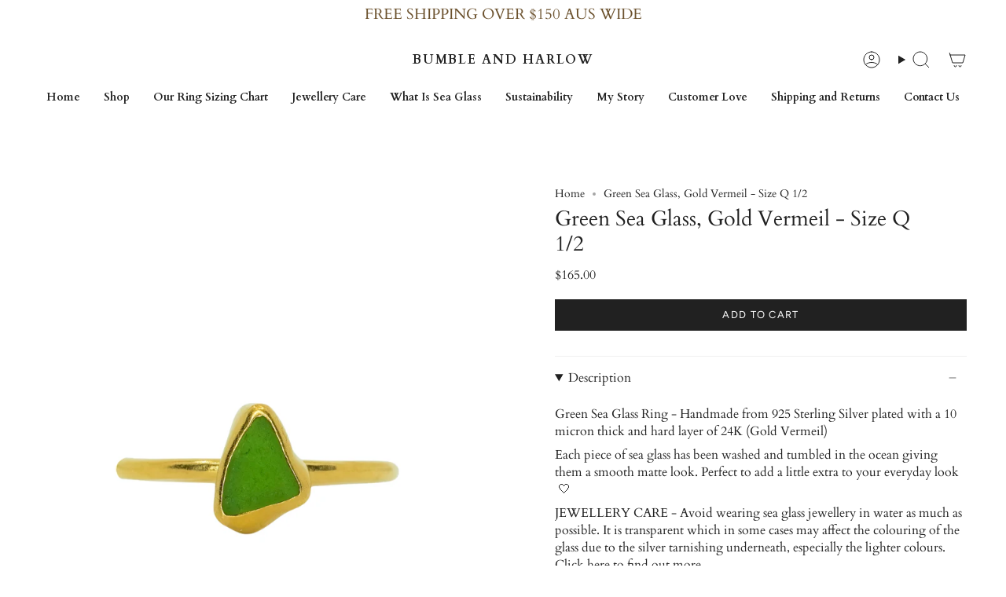

--- FILE ---
content_type: text/html; charset=utf-8
request_url: https://bumbleandharlow.com/products/green-sea-glass-gold-vermeil-size-5
body_size: 36027
content:
<!doctype html>
<html class="no-js no-touch supports-no-cookies" lang="en">
<head>
  <meta charset="UTF-8">
  <meta http-equiv="X-UA-Compatible" content="IE=edge">
  <meta name="viewport" content="width=device-width, initial-scale=1.0">
  <meta name="theme-color" content="#baad92">
  <link rel="canonical" href="https://bumbleandharlow.com/products/green-sea-glass-gold-vermeil-size-5">
  <link rel="preconnect" href="https://cdn.shopify.com" crossorigin>
  <!-- ======================= Broadcast Theme V5.4.1 ========================= --><link rel="preconnect" href="https://fonts.shopifycdn.com" crossorigin><link href="//bumbleandharlow.com/cdn/shop/t/7/assets/theme.css?v=136444480990228457771704274042" as="style" rel="preload">
  <link href="//bumbleandharlow.com/cdn/shop/t/7/assets/vendor.js?v=152754676678534273481704274042" as="script" rel="preload">
  <link href="//bumbleandharlow.com/cdn/shop/t/7/assets/theme.js?v=108192183057062188801704274042" as="script" rel="preload">

    <link rel="icon" type="image/png" href="//bumbleandharlow.com/cdn/shop/files/BACK_IN_STOCK_Instagram_Post_-_3.jpg?crop=center&height=32&v=1763700291&width=32">
  

  <!-- Title and description ================================================ -->
  
  <title>
    
    Green Sea Glass, Gold Vermeil - Size Q 1/2
    
    
    
      &ndash; Bumble and Harlow 
    
  </title>

  
    <meta name="description" content="Green Sea Glass Ring - Handmade from 925 Sterling Silver plated with a 10 micron thick and hard layer of 24K (Gold Vermeil) Each piece of sea glass has been washed and tumbled in the ocean giving them a smooth matte look. Perfect to add a little extra to your everyday look  🤍 JEWELLERY CARE - Avoid wearing sea glass je">
  

  <meta property="og:site_name" content="Bumble and Harlow ">
<meta property="og:url" content="https://bumbleandharlow.com/products/green-sea-glass-gold-vermeil-size-5">
<meta property="og:title" content="Green Sea Glass, Gold Vermeil - Size Q 1/2">
<meta property="og:type" content="product">
<meta property="og:description" content="Green Sea Glass Ring - Handmade from 925 Sterling Silver plated with a 10 micron thick and hard layer of 24K (Gold Vermeil) Each piece of sea glass has been washed and tumbled in the ocean giving them a smooth matte look. Perfect to add a little extra to your everyday look  🤍 JEWELLERY CARE - Avoid wearing sea glass je"><meta property="og:image" content="http://bumbleandharlow.com/cdn/shop/files/FD1C02C9-CA46-4BA1-8B4C-CFC0DAC9F7E4.jpg?v=1760492837">
  <meta property="og:image:secure_url" content="https://bumbleandharlow.com/cdn/shop/files/FD1C02C9-CA46-4BA1-8B4C-CFC0DAC9F7E4.jpg?v=1760492837">
  <meta property="og:image:width" content="3029">
  <meta property="og:image:height" content="3787"><meta property="og:price:amount" content="165.00">
  <meta property="og:price:currency" content="AUD"><meta name="twitter:card" content="summary_large_image"><meta name="twitter:title" content="Green Sea Glass, Gold Vermeil - Size Q 1/2"><meta name="twitter:description" content="Green Sea Glass Ring - Handmade from 925 Sterling Silver plated with a 10 micron thick and hard layer of 24K (Gold Vermeil) Each piece of sea glass has been washed and tumbled in the ocean giving them a smooth matte look. Perfect to add a little extra to your everyday look  🤍 JEWELLERY CARE - Avoid wearing sea glass je"><script type="text/javascript">const observer=new MutationObserver(e=>{e.forEach(({addedNodes:e})=>{e.forEach(e=>{1===e.nodeType&&"IFRAME"===e.tagName&&(e.src.includes("youtube.com")||e.src.includes("vimeo.com"))&&(e.setAttribute("loading","lazy"),e.setAttribute("data-src",e.src),e.removeAttribute("src")),1===e.nodeType&&"LINK"===e.tagName&&(e.href.includes("place")||e.href.includes("vimo.com"))&&(e.setAttribute("data-href",e.href),e.removeAttribute("href")),1!==e.nodeType||"IMG"!==e.tagName||e.src.includes("data:image")||e.setAttribute("loading","lazy"),1===e.nodeType&&"SCRIPT"===e.tagName&&("boomerang")==e.className&&(e.type="text/lazyload"),e.innerHTML.includes("asyncLoad")&&(e.innerHTML=e.innerHTML.replace("if(window.attachEvent)","document.addEventListener('asyncLazyLoad',function(event){asyncLoad();});if(window.attachEvent)").replaceAll(", asyncLoad",", function(){}")),(e.innerHTML.includes("PreviewBarInjector")||e.innerHTML.includes("adminBarInjector"))&&(e.innerHTML=e.innerHTML.replace("DOMContentLoaded","asyncLazyLoad")),(e.src.includes("assets/storefront")||e.src.includes("assets/shopify_pay/")||e.src.includes("cdn.judge.me"))&&(e.setAttribute("data-src",e.src),e.removeAttribute("src")),(e.innerText.includes("gtm.start")||e.innerText.includes("webPixelsManager")||e.innerText.includes("cdn.judge.me")||e.innerText.includes("boosterapps"))&&(e.type="text/lazyload"))})})});observer.observe(document.documentElement,{childList:!0,subtree:!0}); (()=>{var e=class extends HTMLElement{constructor(){super();this._shadowRoot=this.attachShadow({mode:"open"}),this._shadowRoot.innerHTML='<style>:host img { pointer-events: none; position: absolute; top: 0; left: 0; width: 99vw; height: 99vh; max-width: 99vw; max-height: 99vh;</style><img id="hell" alt=""/>'}connectedCallback(){this._fullImageEl=this._shadowRoot.querySelector("#hell"),this._fullImageEl.src="data:image/svg+xml,%3Csvg xmlns='http://www.w3.org/2000/svg' viewBox='0 0 8000 8000'%3E%3C/svg%3E"}};customElements.define("live-55",e);})();  document.head.insertAdjacentHTML('afterend', `<live-55></live-55>`);</script><script src="//bumbleandharlow.com/cdn/shop/t/7/assets/datatags.js?v=45466488565082738081704274042" type="text/javascript"></script>



  <!-- CSS ================================================================== -->

  <link href="//bumbleandharlow.com/cdn/shop/t/7/assets/font-settings.css?v=31811210705599396881763697195" rel="stylesheet" type="text/css" media="all" />

  
<style data-shopify>

:root {--scrollbar-width: 0px;





--COLOR-VIDEO-BG: #f2f2f2;
--COLOR-BG-BRIGHTER: #f2f2f2;--COLOR-BG: #ffffff;--COLOR-BG-ALPHA-25: rgba(255, 255, 255, 0.25);
--COLOR-BG-TRANSPARENT: rgba(255, 255, 255, 0);
--COLOR-BG-SECONDARY: #F7F9FA;
--COLOR-BG-SECONDARY-LIGHTEN: #ffffff;
--COLOR-BG-RGB: 255, 255, 255;

--COLOR-TEXT-DARK: #000000;
--COLOR-TEXT: #212121;
--COLOR-TEXT-LIGHT: #646464;


/* === Opacity shades of grey ===*/
--COLOR-A5:  rgba(33, 33, 33, 0.05);
--COLOR-A10: rgba(33, 33, 33, 0.1);
--COLOR-A15: rgba(33, 33, 33, 0.15);
--COLOR-A20: rgba(33, 33, 33, 0.2);
--COLOR-A25: rgba(33, 33, 33, 0.25);
--COLOR-A30: rgba(33, 33, 33, 0.3);
--COLOR-A35: rgba(33, 33, 33, 0.35);
--COLOR-A40: rgba(33, 33, 33, 0.4);
--COLOR-A45: rgba(33, 33, 33, 0.45);
--COLOR-A50: rgba(33, 33, 33, 0.5);
--COLOR-A55: rgba(33, 33, 33, 0.55);
--COLOR-A60: rgba(33, 33, 33, 0.6);
--COLOR-A65: rgba(33, 33, 33, 0.65);
--COLOR-A70: rgba(33, 33, 33, 0.7);
--COLOR-A75: rgba(33, 33, 33, 0.75);
--COLOR-A80: rgba(33, 33, 33, 0.8);
--COLOR-A85: rgba(33, 33, 33, 0.85);
--COLOR-A90: rgba(33, 33, 33, 0.9);
--COLOR-A95: rgba(33, 33, 33, 0.95);

--COLOR-BORDER: rgb(240, 240, 240);
--COLOR-BORDER-LIGHT: #f6f6f6;
--COLOR-BORDER-HAIRLINE: #f7f7f7;
--COLOR-BORDER-DARK: #bdbdbd;/* === Bright color ===*/
--COLOR-PRIMARY: #baad92;
--COLOR-PRIMARY-HOVER: #a98e56;
--COLOR-PRIMARY-FADE: rgba(186, 173, 146, 0.05);
--COLOR-PRIMARY-FADE-HOVER: rgba(186, 173, 146, 0.1);
--COLOR-PRIMARY-LIGHT: #f8f4ed;--COLOR-PRIMARY-OPPOSITE: #ffffff;



/* === link Color ===*/
--COLOR-LINK: #212121;
--COLOR-LINK-HOVER: rgba(33, 33, 33, 0.7);
--COLOR-LINK-FADE: rgba(33, 33, 33, 0.05);
--COLOR-LINK-FADE-HOVER: rgba(33, 33, 33, 0.1);--COLOR-LINK-OPPOSITE: #ffffff;


/* === Product grid sale tags ===*/
--COLOR-SALE-BG: #f9dee5;
--COLOR-SALE-TEXT: #af7b88;--COLOR-SALE-TEXT-SECONDARY: #f9dee5;

/* === Product grid badges ===*/
--COLOR-BADGE-BG: #f1f0ee;
--COLOR-BADGE-TEXT: #685328;

/* === Product sale color ===*/
--COLOR-SALE: #d20000;

/* === Gray background on Product grid items ===*/--filter-bg: 1.0;/* === Helper colors for form error states ===*/
--COLOR-ERROR: #721C24;
--COLOR-ERROR-BG: #F8D7DA;
--COLOR-ERROR-BORDER: #F5C6CB;



  --RADIUS: 0px;
  --RADIUS-SELECT: 0px;

--COLOR-HEADER-BG: #ffffff;--COLOR-HEADER-BG-TRANSPARENT: rgba(255, 255, 255, 0);
--COLOR-HEADER-LINK: #212121;
--COLOR-HEADER-LINK-HOVER: rgba(33, 33, 33, 0.7);

--COLOR-MENU-BG: #ffffff;
--COLOR-MENU-LINK: #212121;
--COLOR-MENU-LINK-HOVER: rgba(33, 33, 33, 0.7);
--COLOR-SUBMENU-BG: #ffffff;
--COLOR-SUBMENU-LINK: #212121;
--COLOR-SUBMENU-LINK-HOVER: rgba(33, 33, 33, 0.7);
--COLOR-SUBMENU-TEXT-LIGHT: #646464;
--COLOR-MENU-TRANSPARENT: #ffffff;
--COLOR-MENU-TRANSPARENT-HOVER: rgba(255, 255, 255, 0.7);--COLOR-FOOTER-BG: #ffffff;
--COLOR-FOOTER-BG-HAIRLINE: #f7f7f7;
--COLOR-FOOTER-TEXT: #212121;
--COLOR-FOOTER-TEXT-A35: rgba(33, 33, 33, 0.35);
--COLOR-FOOTER-TEXT-A75: rgba(33, 33, 33, 0.75);
--COLOR-FOOTER-LINK: #212121;
--COLOR-FOOTER-LINK-HOVER: rgba(33, 33, 33, 0.7);
--COLOR-FOOTER-BORDER: #212121;

--TRANSPARENT: rgba(255, 255, 255, 0);

/* === Default overlay opacity ===*/
--overlay-opacity: 0;
--underlay-opacity: 1;
--underlay-bg: rgba(0,0,0,0.4);

/* === Custom Cursor ===*/
--ICON-ZOOM-IN: url( "//bumbleandharlow.com/cdn/shop/t/7/assets/icon-zoom-in.svg?v=182473373117644429561704274042" );
--ICON-ZOOM-OUT: url( "//bumbleandharlow.com/cdn/shop/t/7/assets/icon-zoom-out.svg?v=101497157853986683871704274042" );

/* === Custom Icons ===*/


  
  --ICON-ADD-BAG: url( "//bumbleandharlow.com/cdn/shop/t/7/assets/icon-add-bag.svg?v=23763382405227654651704274042" );
  --ICON-ADD-CART: url( "//bumbleandharlow.com/cdn/shop/t/7/assets/icon-add-cart.svg?v=3962293684743587821704274042" );
  --ICON-ARROW-LEFT: url( "//bumbleandharlow.com/cdn/shop/t/7/assets/icon-arrow-left.svg?v=136066145774695772731704274042" );
  --ICON-ARROW-RIGHT: url( "//bumbleandharlow.com/cdn/shop/t/7/assets/icon-arrow-right.svg?v=150928298113663093401704274042" );
  --ICON-SELECT: url("//bumbleandharlow.com/cdn/shop/t/7/assets/icon-select.svg?v=167170173659852274001704274042");


--PRODUCT-GRID-ASPECT-RATIO: 100%;

/* === Typography ===*/
--FONT-WEIGHT-BODY: 400;
--FONT-WEIGHT-BODY-BOLD: 700;

--FONT-STACK-BODY: Cardo, serif;
--FONT-STYLE-BODY: normal;
--FONT-STYLE-BODY-ITALIC: italic;
--FONT-ADJUST-BODY: 1.0;

--LETTER-SPACING-BODY: 0.0em;

--FONT-WEIGHT-HEADING: 400;
--FONT-WEIGHT-HEADING-BOLD: 700;

--FONT-UPPERCASE-HEADING: none;
--LETTER-SPACING-HEADING: 0.0em;

--FONT-STACK-HEADING: Cardo, serif;
--FONT-STYLE-HEADING: normal;
--FONT-STYLE-HEADING-ITALIC: italic;
--FONT-ADJUST-HEADING: 1.0;

--FONT-WEIGHT-SUBHEADING: 400;
--FONT-WEIGHT-SUBHEADING-BOLD: 700;

--FONT-STACK-SUBHEADING: Cardo, serif;
--FONT-STYLE-SUBHEADING: normal;
--FONT-STYLE-SUBHEADING-ITALIC: italic;
--FONT-ADJUST-SUBHEADING: 1.0;

--FONT-UPPERCASE-SUBHEADING: uppercase;
--LETTER-SPACING-SUBHEADING: 0.1em;

--FONT-STACK-NAV: Cardo, serif;
--FONT-STYLE-NAV: normal;
--FONT-STYLE-NAV-ITALIC: italic;
--FONT-ADJUST-NAV: 1.0;

--FONT-WEIGHT-NAV: 400;
--FONT-WEIGHT-NAV-BOLD: 700;

--LETTER-SPACING-NAV: 0.0em;

--FONT-SIZE-BASE: 1.0rem;
--FONT-SIZE-BASE-PERCENT: 1.0;

/* === Parallax ===*/
--PARALLAX-STRENGTH-MIN: 120.0%;
--PARALLAX-STRENGTH-MAX: 130.0%;--COLUMNS: 4;
--COLUMNS-MEDIUM: 3;
--COLUMNS-SMALL: 2;
--COLUMNS-MOBILE: 1;--LAYOUT-OUTER: 50px;
  --LAYOUT-GUTTER: 32px;
  --LAYOUT-OUTER-MEDIUM: 30px;
  --LAYOUT-GUTTER-MEDIUM: 22px;
  --LAYOUT-OUTER-SMALL: 16px;
  --LAYOUT-GUTTER-SMALL: 16px;--base-animation-delay: 0ms;
--line-height-normal: 1.375; /* Equals to line-height: normal; */--SIDEBAR-WIDTH: 288px;
  --SIDEBAR-WIDTH-MEDIUM: 258px;--DRAWER-WIDTH: 380px;--ICON-STROKE-WIDTH: 1px;/* === Button General ===*/
--BTN-FONT-STACK: Figtree, sans-serif;
--BTN-FONT-WEIGHT: 400;
--BTN-FONT-STYLE: normal;
--BTN-FONT-SIZE: 13px;

--BTN-LETTER-SPACING: 0.1em;
--BTN-UPPERCASE: uppercase;
--BTN-TEXT-ARROW-OFFSET: -1px;

/* === Button Primary ===*/
--BTN-PRIMARY-BORDER-COLOR: #212121;
--BTN-PRIMARY-BG-COLOR: #212121;
--BTN-PRIMARY-TEXT-COLOR: #ffffff;


  --BTN-PRIMARY-BG-COLOR-BRIGHTER: #3b3b3b;


/* === Button Secondary ===*/
--BTN-SECONDARY-BORDER-COLOR: #714f2e;
--BTN-SECONDARY-BG-COLOR: #f6f6f6;
--BTN-SECONDARY-TEXT-COLOR: #714f2e;


  --BTN-SECONDARY-BG-COLOR-BRIGHTER: #e9e9e9;


/* === Button White ===*/
--TEXT-BTN-BORDER-WHITE: #fff;
--TEXT-BTN-BG-WHITE: #fff;
--TEXT-BTN-WHITE: #000;
--TEXT-BTN-BG-WHITE-BRIGHTER: #f2f2f2;

/* === Button Black ===*/
--TEXT-BTN-BG-BLACK: #000;
--TEXT-BTN-BORDER-BLACK: #000;
--TEXT-BTN-BLACK: #fff;
--TEXT-BTN-BG-BLACK-BRIGHTER: #1a1a1a;

/* === Cart Gradient ===*/


  --FREE-SHIPPING-GRADIENT: linear-gradient(to right, var(--COLOR-PRIMARY-LIGHT) 0%, var(--COLOR-PRIMARY) 100%);


/* === Swatch Size ===*/
--swatch-size-filters: calc(1.15rem * var(--FONT-ADJUST-BODY));
--swatch-size-product: calc(2.2rem * var(--FONT-ADJUST-BODY));
}

/* === Backdrop ===*/
::backdrop {
  --underlay-opacity: 1;
  --underlay-bg: rgba(0,0,0,0.4);
}
</style>


  <link href="//bumbleandharlow.com/cdn/shop/t/7/assets/theme.css?v=136444480990228457771704274042" rel="stylesheet" type="text/css" media="all" />
<link href="//bumbleandharlow.com/cdn/shop/t/7/assets/swatches.css?v=157844926215047500451704274042" as="style" rel="preload">
    <link href="//bumbleandharlow.com/cdn/shop/t/7/assets/swatches.css?v=157844926215047500451704274042" rel="stylesheet" type="text/css" media="all" />
<style data-shopify>.swatches {
    --black: #000000;--white: #fafafa;--blank: url(//bumbleandharlow.com/cdn/shop/files/blank_small.png?v=2837);
  }</style>
<script>
    if (window.navigator.userAgent.indexOf('MSIE ') > 0 || window.navigator.userAgent.indexOf('Trident/') > 0) {
      document.documentElement.className = document.documentElement.className + ' ie';

      var scripts = document.getElementsByTagName('script')[0];
      var polyfill = document.createElement("script");
      polyfill.defer = true;
      polyfill.src = "//bumbleandharlow.com/cdn/shop/t/7/assets/ie11.js?v=144489047535103983231704274042";

      scripts.parentNode.insertBefore(polyfill, scripts);
    } else {
      document.documentElement.className = document.documentElement.className.replace('no-js', 'js');
    }

    document.documentElement.style.setProperty('--scrollbar-width', `${getScrollbarWidth()}px`);

    function getScrollbarWidth() {
      // Creating invisible container
      const outer = document.createElement('div');
      outer.style.visibility = 'hidden';
      outer.style.overflow = 'scroll'; // forcing scrollbar to appear
      outer.style.msOverflowStyle = 'scrollbar'; // needed for WinJS apps
      document.documentElement.appendChild(outer);

      // Creating inner element and placing it in the container
      const inner = document.createElement('div');
      outer.appendChild(inner);

      // Calculating difference between container's full width and the child width
      const scrollbarWidth = outer.offsetWidth - inner.offsetWidth;

      // Removing temporary elements from the DOM
      outer.parentNode.removeChild(outer);

      return scrollbarWidth;
    }

    let root = '/';
    if (root[root.length - 1] !== '/') {
      root = root + '/';
    }

    window.theme = {
      routes: {
        root: root,
        cart_url: '/cart',
        cart_add_url: '/cart/add',
        cart_change_url: '/cart/change',
        product_recommendations_url: '/recommendations/products',
        predictive_search_url: '/search/suggest',
        addresses_url: '/account/addresses'
      },
      assets: {
        photoswipe: '//bumbleandharlow.com/cdn/shop/t/7/assets/photoswipe.js?v=162613001030112971491704274042',
        smoothscroll: '//bumbleandharlow.com/cdn/shop/t/7/assets/smoothscroll.js?v=37906625415260927261704274042',
      },
      strings: {
        addToCart: "Add to cart",
        cartAcceptanceError: "You must accept our terms and conditions.",
        soldOut: "Sold ",
        from: "From",
        preOrder: "Pre-order",
        sale: "Sale",
        subscription: "Subscription",
        unavailable: "Unavailable",
        unitPrice: "Unit price",
        unitPriceSeparator: "per",
        shippingCalcSubmitButton: "Calculate shipping",
        shippingCalcSubmitButtonDisabled: "Calculating...",
        selectValue: "Select value",
        selectColor: "Select color",
        oneColor: "color",
        otherColor: "colors",
        upsellAddToCart: "Add",
        free: "Free",
        swatchesColor: "Color, Colour"
      },
      settings: {
        customerLoggedIn: null ? true : false,
        cartDrawerEnabled: false,
        enableQuickAdd: true,
        enableAnimations: false,
        variantOnSale: true,
      },
      sliderArrows: {
        prev: '<button type="button" class="slider__button slider__button--prev" data-button-arrow data-button-prev>' + "Previous" + '</button>',
        next: '<button type="button" class="slider__button slider__button--next" data-button-arrow data-button-next>' + "Next" + '</button>',
      },
      moneyFormat: false ? "${{amount}} AUD" : "${{amount}}",
      moneyWithoutCurrencyFormat: "${{amount}}",
      moneyWithCurrencyFormat: "${{amount}} AUD",
      subtotal: 0,
      info: {
        name: 'broadcast'
      },
      version: '5.4.1'
    };

    let windowInnerHeight = window.innerHeight;
    document.documentElement.style.setProperty('--full-height', `${windowInnerHeight}px`);
    document.documentElement.style.setProperty('--three-quarters', `${windowInnerHeight * 0.75}px`);
    document.documentElement.style.setProperty('--two-thirds', `${windowInnerHeight * 0.66}px`);
    document.documentElement.style.setProperty('--one-half', `${windowInnerHeight * 0.5}px`);
    document.documentElement.style.setProperty('--one-third', `${windowInnerHeight * 0.33}px`);
    document.documentElement.style.setProperty('--one-fifth', `${windowInnerHeight * 0.2}px`);
  </script>

  

  <!-- Theme Javascript ============================================================== -->
  <script src="//bumbleandharlow.com/cdn/shop/t/7/assets/vendor.js?v=152754676678534273481704274042" defer="defer"></script>
  <script src="//bumbleandharlow.com/cdn/shop/t/7/assets/theme.js?v=108192183057062188801704274042" defer="defer"></script><!-- Shopify app scripts =========================================================== -->

  <script>window.performance && window.performance.mark && window.performance.mark('shopify.content_for_header.start');</script><meta name="facebook-domain-verification" content="azupvfktik3sezlnbv47pt7qzv8oyv">
<meta id="shopify-digital-wallet" name="shopify-digital-wallet" content="/55666770110/digital_wallets/dialog">
<meta name="shopify-checkout-api-token" content="3f163367898d2266959f9700157fc28b">
<meta id="in-context-paypal-metadata" data-shop-id="55666770110" data-venmo-supported="false" data-environment="production" data-locale="en_US" data-paypal-v4="true" data-currency="AUD">
<link rel="alternate" type="application/json+oembed" href="https://bumbleandharlow.com/products/green-sea-glass-gold-vermeil-size-5.oembed">
<script async="async" src="/checkouts/internal/preloads.js?locale=en-AU"></script>
<link rel="preconnect" href="https://shop.app" crossorigin="anonymous">
<script async="async" src="https://shop.app/checkouts/internal/preloads.js?locale=en-AU&shop_id=55666770110" crossorigin="anonymous"></script>
<script id="apple-pay-shop-capabilities" type="application/json">{"shopId":55666770110,"countryCode":"AU","currencyCode":"AUD","merchantCapabilities":["supports3DS"],"merchantId":"gid:\/\/shopify\/Shop\/55666770110","merchantName":"Bumble and Harlow ","requiredBillingContactFields":["postalAddress","email"],"requiredShippingContactFields":["postalAddress","email"],"shippingType":"shipping","supportedNetworks":["visa","masterCard"],"total":{"type":"pending","label":"Bumble and Harlow ","amount":"1.00"},"shopifyPaymentsEnabled":true,"supportsSubscriptions":true}</script>
<script id="shopify-features" type="application/json">{"accessToken":"3f163367898d2266959f9700157fc28b","betas":["rich-media-storefront-analytics"],"domain":"bumbleandharlow.com","predictiveSearch":true,"shopId":55666770110,"locale":"en"}</script>
<script>var Shopify = Shopify || {};
Shopify.shop = "bumble-and-harlow.myshopify.com";
Shopify.locale = "en";
Shopify.currency = {"active":"AUD","rate":"1.0"};
Shopify.country = "AU";
Shopify.theme = {"name":"Broadcast | OPTIMIZED ","id":134709969086,"schema_name":"Broadcast","schema_version":"5.4.1","theme_store_id":868,"role":"main"};
Shopify.theme.handle = "null";
Shopify.theme.style = {"id":null,"handle":null};
Shopify.cdnHost = "bumbleandharlow.com/cdn";
Shopify.routes = Shopify.routes || {};
Shopify.routes.root = "/";</script>
<script type="module">!function(o){(o.Shopify=o.Shopify||{}).modules=!0}(window);</script>
<script>!function(o){function n(){var o=[];function n(){o.push(Array.prototype.slice.apply(arguments))}return n.q=o,n}var t=o.Shopify=o.Shopify||{};t.loadFeatures=n(),t.autoloadFeatures=n()}(window);</script>
<script>
  window.ShopifyPay = window.ShopifyPay || {};
  window.ShopifyPay.apiHost = "shop.app\/pay";
  window.ShopifyPay.redirectState = null;
</script>
<script id="shop-js-analytics" type="application/json">{"pageType":"product"}</script>
<script defer="defer" async type="module" src="//bumbleandharlow.com/cdn/shopifycloud/shop-js/modules/v2/client.init-shop-cart-sync_BT-GjEfc.en.esm.js"></script>
<script defer="defer" async type="module" src="//bumbleandharlow.com/cdn/shopifycloud/shop-js/modules/v2/chunk.common_D58fp_Oc.esm.js"></script>
<script defer="defer" async type="module" src="//bumbleandharlow.com/cdn/shopifycloud/shop-js/modules/v2/chunk.modal_xMitdFEc.esm.js"></script>
<script type="module">
  await import("//bumbleandharlow.com/cdn/shopifycloud/shop-js/modules/v2/client.init-shop-cart-sync_BT-GjEfc.en.esm.js");
await import("//bumbleandharlow.com/cdn/shopifycloud/shop-js/modules/v2/chunk.common_D58fp_Oc.esm.js");
await import("//bumbleandharlow.com/cdn/shopifycloud/shop-js/modules/v2/chunk.modal_xMitdFEc.esm.js");

  window.Shopify.SignInWithShop?.initShopCartSync?.({"fedCMEnabled":true,"windoidEnabled":true});

</script>
<script>
  window.Shopify = window.Shopify || {};
  if (!window.Shopify.featureAssets) window.Shopify.featureAssets = {};
  window.Shopify.featureAssets['shop-js'] = {"shop-cart-sync":["modules/v2/client.shop-cart-sync_DZOKe7Ll.en.esm.js","modules/v2/chunk.common_D58fp_Oc.esm.js","modules/v2/chunk.modal_xMitdFEc.esm.js"],"init-fed-cm":["modules/v2/client.init-fed-cm_B6oLuCjv.en.esm.js","modules/v2/chunk.common_D58fp_Oc.esm.js","modules/v2/chunk.modal_xMitdFEc.esm.js"],"shop-cash-offers":["modules/v2/client.shop-cash-offers_D2sdYoxE.en.esm.js","modules/v2/chunk.common_D58fp_Oc.esm.js","modules/v2/chunk.modal_xMitdFEc.esm.js"],"shop-login-button":["modules/v2/client.shop-login-button_QeVjl5Y3.en.esm.js","modules/v2/chunk.common_D58fp_Oc.esm.js","modules/v2/chunk.modal_xMitdFEc.esm.js"],"pay-button":["modules/v2/client.pay-button_DXTOsIq6.en.esm.js","modules/v2/chunk.common_D58fp_Oc.esm.js","modules/v2/chunk.modal_xMitdFEc.esm.js"],"shop-button":["modules/v2/client.shop-button_DQZHx9pm.en.esm.js","modules/v2/chunk.common_D58fp_Oc.esm.js","modules/v2/chunk.modal_xMitdFEc.esm.js"],"avatar":["modules/v2/client.avatar_BTnouDA3.en.esm.js"],"init-windoid":["modules/v2/client.init-windoid_CR1B-cfM.en.esm.js","modules/v2/chunk.common_D58fp_Oc.esm.js","modules/v2/chunk.modal_xMitdFEc.esm.js"],"init-shop-for-new-customer-accounts":["modules/v2/client.init-shop-for-new-customer-accounts_C_vY_xzh.en.esm.js","modules/v2/client.shop-login-button_QeVjl5Y3.en.esm.js","modules/v2/chunk.common_D58fp_Oc.esm.js","modules/v2/chunk.modal_xMitdFEc.esm.js"],"init-shop-email-lookup-coordinator":["modules/v2/client.init-shop-email-lookup-coordinator_BI7n9ZSv.en.esm.js","modules/v2/chunk.common_D58fp_Oc.esm.js","modules/v2/chunk.modal_xMitdFEc.esm.js"],"init-shop-cart-sync":["modules/v2/client.init-shop-cart-sync_BT-GjEfc.en.esm.js","modules/v2/chunk.common_D58fp_Oc.esm.js","modules/v2/chunk.modal_xMitdFEc.esm.js"],"shop-toast-manager":["modules/v2/client.shop-toast-manager_DiYdP3xc.en.esm.js","modules/v2/chunk.common_D58fp_Oc.esm.js","modules/v2/chunk.modal_xMitdFEc.esm.js"],"init-customer-accounts":["modules/v2/client.init-customer-accounts_D9ZNqS-Q.en.esm.js","modules/v2/client.shop-login-button_QeVjl5Y3.en.esm.js","modules/v2/chunk.common_D58fp_Oc.esm.js","modules/v2/chunk.modal_xMitdFEc.esm.js"],"init-customer-accounts-sign-up":["modules/v2/client.init-customer-accounts-sign-up_iGw4briv.en.esm.js","modules/v2/client.shop-login-button_QeVjl5Y3.en.esm.js","modules/v2/chunk.common_D58fp_Oc.esm.js","modules/v2/chunk.modal_xMitdFEc.esm.js"],"shop-follow-button":["modules/v2/client.shop-follow-button_CqMgW2wH.en.esm.js","modules/v2/chunk.common_D58fp_Oc.esm.js","modules/v2/chunk.modal_xMitdFEc.esm.js"],"checkout-modal":["modules/v2/client.checkout-modal_xHeaAweL.en.esm.js","modules/v2/chunk.common_D58fp_Oc.esm.js","modules/v2/chunk.modal_xMitdFEc.esm.js"],"shop-login":["modules/v2/client.shop-login_D91U-Q7h.en.esm.js","modules/v2/chunk.common_D58fp_Oc.esm.js","modules/v2/chunk.modal_xMitdFEc.esm.js"],"lead-capture":["modules/v2/client.lead-capture_BJmE1dJe.en.esm.js","modules/v2/chunk.common_D58fp_Oc.esm.js","modules/v2/chunk.modal_xMitdFEc.esm.js"],"payment-terms":["modules/v2/client.payment-terms_Ci9AEqFq.en.esm.js","modules/v2/chunk.common_D58fp_Oc.esm.js","modules/v2/chunk.modal_xMitdFEc.esm.js"]};
</script>
<script>(function() {
  var isLoaded = false;
  function asyncLoad() {
    if (isLoaded) return;
    isLoaded = true;
    var urls = ["https:\/\/loox.io\/widget\/68qGKwPLPo\/loox.1704170765726.js?shop=bumble-and-harlow.myshopify.com","https:\/\/tools.luckyorange.com\/core\/lo.js?site-id=0891e9f0\u0026shop=bumble-and-harlow.myshopify.com","https:\/\/cdn.nfcube.com\/instafeed-288181a45d73b9151db677a68e4cb34d.js?shop=bumble-and-harlow.myshopify.com","https:\/\/static.klaviyo.com\/onsite\/js\/TBzyad\/klaviyo.js?company_id=TBzyad\u0026shop=bumble-and-harlow.myshopify.com","https:\/\/cdn.hextom.com\/js\/ultimatesalesboost.js?shop=bumble-and-harlow.myshopify.com"];
    for (var i = 0; i < urls.length; i++) {
      var s = document.createElement('script');
      s.type = 'text/javascript';
      s.async = true;
      s.src = urls[i];
      var x = document.getElementsByTagName('script')[0];
      x.parentNode.insertBefore(s, x);
    }
  };
  if(window.attachEvent) {
    window.attachEvent('onload', asyncLoad);
  } else {
    window.addEventListener('load', asyncLoad, false);
  }
})();</script>
<script id="__st">var __st={"a":55666770110,"offset":37800,"reqid":"53b21ecf-ca56-44e6-b64b-8a548270b7fe-1769450743","pageurl":"bumbleandharlow.com\/products\/green-sea-glass-gold-vermeil-size-5","u":"dede5b33eb38","p":"product","rtyp":"product","rid":8596816298174};</script>
<script>window.ShopifyPaypalV4VisibilityTracking = true;</script>
<script id="captcha-bootstrap">!function(){'use strict';const t='contact',e='account',n='new_comment',o=[[t,t],['blogs',n],['comments',n],[t,'customer']],c=[[e,'customer_login'],[e,'guest_login'],[e,'recover_customer_password'],[e,'create_customer']],r=t=>t.map((([t,e])=>`form[action*='/${t}']:not([data-nocaptcha='true']) input[name='form_type'][value='${e}']`)).join(','),a=t=>()=>t?[...document.querySelectorAll(t)].map((t=>t.form)):[];function s(){const t=[...o],e=r(t);return a(e)}const i='password',u='form_key',d=['recaptcha-v3-token','g-recaptcha-response','h-captcha-response',i],f=()=>{try{return window.sessionStorage}catch{return}},m='__shopify_v',_=t=>t.elements[u];function p(t,e,n=!1){try{const o=window.sessionStorage,c=JSON.parse(o.getItem(e)),{data:r}=function(t){const{data:e,action:n}=t;return t[m]||n?{data:e,action:n}:{data:t,action:n}}(c);for(const[e,n]of Object.entries(r))t.elements[e]&&(t.elements[e].value=n);n&&o.removeItem(e)}catch(o){console.error('form repopulation failed',{error:o})}}const l='form_type',E='cptcha';function T(t){t.dataset[E]=!0}const w=window,h=w.document,L='Shopify',v='ce_forms',y='captcha';let A=!1;((t,e)=>{const n=(g='f06e6c50-85a8-45c8-87d0-21a2b65856fe',I='https://cdn.shopify.com/shopifycloud/storefront-forms-hcaptcha/ce_storefront_forms_captcha_hcaptcha.v1.5.2.iife.js',D={infoText:'Protected by hCaptcha',privacyText:'Privacy',termsText:'Terms'},(t,e,n)=>{const o=w[L][v],c=o.bindForm;if(c)return c(t,g,e,D).then(n);var r;o.q.push([[t,g,e,D],n]),r=I,A||(h.body.append(Object.assign(h.createElement('script'),{id:'captcha-provider',async:!0,src:r})),A=!0)});var g,I,D;w[L]=w[L]||{},w[L][v]=w[L][v]||{},w[L][v].q=[],w[L][y]=w[L][y]||{},w[L][y].protect=function(t,e){n(t,void 0,e),T(t)},Object.freeze(w[L][y]),function(t,e,n,w,h,L){const[v,y,A,g]=function(t,e,n){const i=e?o:[],u=t?c:[],d=[...i,...u],f=r(d),m=r(i),_=r(d.filter((([t,e])=>n.includes(e))));return[a(f),a(m),a(_),s()]}(w,h,L),I=t=>{const e=t.target;return e instanceof HTMLFormElement?e:e&&e.form},D=t=>v().includes(t);t.addEventListener('submit',(t=>{const e=I(t);if(!e)return;const n=D(e)&&!e.dataset.hcaptchaBound&&!e.dataset.recaptchaBound,o=_(e),c=g().includes(e)&&(!o||!o.value);(n||c)&&t.preventDefault(),c&&!n&&(function(t){try{if(!f())return;!function(t){const e=f();if(!e)return;const n=_(t);if(!n)return;const o=n.value;o&&e.removeItem(o)}(t);const e=Array.from(Array(32),(()=>Math.random().toString(36)[2])).join('');!function(t,e){_(t)||t.append(Object.assign(document.createElement('input'),{type:'hidden',name:u})),t.elements[u].value=e}(t,e),function(t,e){const n=f();if(!n)return;const o=[...t.querySelectorAll(`input[type='${i}']`)].map((({name:t})=>t)),c=[...d,...o],r={};for(const[a,s]of new FormData(t).entries())c.includes(a)||(r[a]=s);n.setItem(e,JSON.stringify({[m]:1,action:t.action,data:r}))}(t,e)}catch(e){console.error('failed to persist form',e)}}(e),e.submit())}));const S=(t,e)=>{t&&!t.dataset[E]&&(n(t,e.some((e=>e===t))),T(t))};for(const o of['focusin','change'])t.addEventListener(o,(t=>{const e=I(t);D(e)&&S(e,y())}));const B=e.get('form_key'),M=e.get(l),P=B&&M;t.addEventListener('DOMContentLoaded',(()=>{const t=y();if(P)for(const e of t)e.elements[l].value===M&&p(e,B);[...new Set([...A(),...v().filter((t=>'true'===t.dataset.shopifyCaptcha))])].forEach((e=>S(e,t)))}))}(h,new URLSearchParams(w.location.search),n,t,e,['guest_login'])})(!0,!0)}();</script>
<script integrity="sha256-4kQ18oKyAcykRKYeNunJcIwy7WH5gtpwJnB7kiuLZ1E=" data-source-attribution="shopify.loadfeatures" defer="defer" src="//bumbleandharlow.com/cdn/shopifycloud/storefront/assets/storefront/load_feature-a0a9edcb.js" crossorigin="anonymous"></script>
<script crossorigin="anonymous" defer="defer" src="//bumbleandharlow.com/cdn/shopifycloud/storefront/assets/shopify_pay/storefront-65b4c6d7.js?v=20250812"></script>
<script data-source-attribution="shopify.dynamic_checkout.dynamic.init">var Shopify=Shopify||{};Shopify.PaymentButton=Shopify.PaymentButton||{isStorefrontPortableWallets:!0,init:function(){window.Shopify.PaymentButton.init=function(){};var t=document.createElement("script");t.src="https://bumbleandharlow.com/cdn/shopifycloud/portable-wallets/latest/portable-wallets.en.js",t.type="module",document.head.appendChild(t)}};
</script>
<script data-source-attribution="shopify.dynamic_checkout.buyer_consent">
  function portableWalletsHideBuyerConsent(e){var t=document.getElementById("shopify-buyer-consent"),n=document.getElementById("shopify-subscription-policy-button");t&&n&&(t.classList.add("hidden"),t.setAttribute("aria-hidden","true"),n.removeEventListener("click",e))}function portableWalletsShowBuyerConsent(e){var t=document.getElementById("shopify-buyer-consent"),n=document.getElementById("shopify-subscription-policy-button");t&&n&&(t.classList.remove("hidden"),t.removeAttribute("aria-hidden"),n.addEventListener("click",e))}window.Shopify?.PaymentButton&&(window.Shopify.PaymentButton.hideBuyerConsent=portableWalletsHideBuyerConsent,window.Shopify.PaymentButton.showBuyerConsent=portableWalletsShowBuyerConsent);
</script>
<script data-source-attribution="shopify.dynamic_checkout.cart.bootstrap">document.addEventListener("DOMContentLoaded",(function(){function t(){return document.querySelector("shopify-accelerated-checkout-cart, shopify-accelerated-checkout")}if(t())Shopify.PaymentButton.init();else{new MutationObserver((function(e,n){t()&&(Shopify.PaymentButton.init(),n.disconnect())})).observe(document.body,{childList:!0,subtree:!0})}}));
</script>
<link id="shopify-accelerated-checkout-styles" rel="stylesheet" media="screen" href="https://bumbleandharlow.com/cdn/shopifycloud/portable-wallets/latest/accelerated-checkout-backwards-compat.css" crossorigin="anonymous">
<style id="shopify-accelerated-checkout-cart">
        #shopify-buyer-consent {
  margin-top: 1em;
  display: inline-block;
  width: 100%;
}

#shopify-buyer-consent.hidden {
  display: none;
}

#shopify-subscription-policy-button {
  background: none;
  border: none;
  padding: 0;
  text-decoration: underline;
  font-size: inherit;
  cursor: pointer;
}

#shopify-subscription-policy-button::before {
  box-shadow: none;
}

      </style>

<script>window.performance && window.performance.mark && window.performance.mark('shopify.content_for_header.end');</script>

<link href="https://monorail-edge.shopifysvc.com" rel="dns-prefetch">
<script>(function(){if ("sendBeacon" in navigator && "performance" in window) {try {var session_token_from_headers = performance.getEntriesByType('navigation')[0].serverTiming.find(x => x.name == '_s').description;} catch {var session_token_from_headers = undefined;}var session_cookie_matches = document.cookie.match(/_shopify_s=([^;]*)/);var session_token_from_cookie = session_cookie_matches && session_cookie_matches.length === 2 ? session_cookie_matches[1] : "";var session_token = session_token_from_headers || session_token_from_cookie || "";function handle_abandonment_event(e) {var entries = performance.getEntries().filter(function(entry) {return /monorail-edge.shopifysvc.com/.test(entry.name);});if (!window.abandonment_tracked && entries.length === 0) {window.abandonment_tracked = true;var currentMs = Date.now();var navigation_start = performance.timing.navigationStart;var payload = {shop_id: 55666770110,url: window.location.href,navigation_start,duration: currentMs - navigation_start,session_token,page_type: "product"};window.navigator.sendBeacon("https://monorail-edge.shopifysvc.com/v1/produce", JSON.stringify({schema_id: "online_store_buyer_site_abandonment/1.1",payload: payload,metadata: {event_created_at_ms: currentMs,event_sent_at_ms: currentMs}}));}}window.addEventListener('pagehide', handle_abandonment_event);}}());</script>
<script id="web-pixels-manager-setup">(function e(e,d,r,n,o){if(void 0===o&&(o={}),!Boolean(null===(a=null===(i=window.Shopify)||void 0===i?void 0:i.analytics)||void 0===a?void 0:a.replayQueue)){var i,a;window.Shopify=window.Shopify||{};var t=window.Shopify;t.analytics=t.analytics||{};var s=t.analytics;s.replayQueue=[],s.publish=function(e,d,r){return s.replayQueue.push([e,d,r]),!0};try{self.performance.mark("wpm:start")}catch(e){}var l=function(){var e={modern:/Edge?\/(1{2}[4-9]|1[2-9]\d|[2-9]\d{2}|\d{4,})\.\d+(\.\d+|)|Firefox\/(1{2}[4-9]|1[2-9]\d|[2-9]\d{2}|\d{4,})\.\d+(\.\d+|)|Chrom(ium|e)\/(9{2}|\d{3,})\.\d+(\.\d+|)|(Maci|X1{2}).+ Version\/(15\.\d+|(1[6-9]|[2-9]\d|\d{3,})\.\d+)([,.]\d+|)( \(\w+\)|)( Mobile\/\w+|) Safari\/|Chrome.+OPR\/(9{2}|\d{3,})\.\d+\.\d+|(CPU[ +]OS|iPhone[ +]OS|CPU[ +]iPhone|CPU IPhone OS|CPU iPad OS)[ +]+(15[._]\d+|(1[6-9]|[2-9]\d|\d{3,})[._]\d+)([._]\d+|)|Android:?[ /-](13[3-9]|1[4-9]\d|[2-9]\d{2}|\d{4,})(\.\d+|)(\.\d+|)|Android.+Firefox\/(13[5-9]|1[4-9]\d|[2-9]\d{2}|\d{4,})\.\d+(\.\d+|)|Android.+Chrom(ium|e)\/(13[3-9]|1[4-9]\d|[2-9]\d{2}|\d{4,})\.\d+(\.\d+|)|SamsungBrowser\/([2-9]\d|\d{3,})\.\d+/,legacy:/Edge?\/(1[6-9]|[2-9]\d|\d{3,})\.\d+(\.\d+|)|Firefox\/(5[4-9]|[6-9]\d|\d{3,})\.\d+(\.\d+|)|Chrom(ium|e)\/(5[1-9]|[6-9]\d|\d{3,})\.\d+(\.\d+|)([\d.]+$|.*Safari\/(?![\d.]+ Edge\/[\d.]+$))|(Maci|X1{2}).+ Version\/(10\.\d+|(1[1-9]|[2-9]\d|\d{3,})\.\d+)([,.]\d+|)( \(\w+\)|)( Mobile\/\w+|) Safari\/|Chrome.+OPR\/(3[89]|[4-9]\d|\d{3,})\.\d+\.\d+|(CPU[ +]OS|iPhone[ +]OS|CPU[ +]iPhone|CPU IPhone OS|CPU iPad OS)[ +]+(10[._]\d+|(1[1-9]|[2-9]\d|\d{3,})[._]\d+)([._]\d+|)|Android:?[ /-](13[3-9]|1[4-9]\d|[2-9]\d{2}|\d{4,})(\.\d+|)(\.\d+|)|Mobile Safari.+OPR\/([89]\d|\d{3,})\.\d+\.\d+|Android.+Firefox\/(13[5-9]|1[4-9]\d|[2-9]\d{2}|\d{4,})\.\d+(\.\d+|)|Android.+Chrom(ium|e)\/(13[3-9]|1[4-9]\d|[2-9]\d{2}|\d{4,})\.\d+(\.\d+|)|Android.+(UC? ?Browser|UCWEB|U3)[ /]?(15\.([5-9]|\d{2,})|(1[6-9]|[2-9]\d|\d{3,})\.\d+)\.\d+|SamsungBrowser\/(5\.\d+|([6-9]|\d{2,})\.\d+)|Android.+MQ{2}Browser\/(14(\.(9|\d{2,})|)|(1[5-9]|[2-9]\d|\d{3,})(\.\d+|))(\.\d+|)|K[Aa][Ii]OS\/(3\.\d+|([4-9]|\d{2,})\.\d+)(\.\d+|)/},d=e.modern,r=e.legacy,n=navigator.userAgent;return n.match(d)?"modern":n.match(r)?"legacy":"unknown"}(),u="modern"===l?"modern":"legacy",c=(null!=n?n:{modern:"",legacy:""})[u],f=function(e){return[e.baseUrl,"/wpm","/b",e.hashVersion,"modern"===e.buildTarget?"m":"l",".js"].join("")}({baseUrl:d,hashVersion:r,buildTarget:u}),m=function(e){var d=e.version,r=e.bundleTarget,n=e.surface,o=e.pageUrl,i=e.monorailEndpoint;return{emit:function(e){var a=e.status,t=e.errorMsg,s=(new Date).getTime(),l=JSON.stringify({metadata:{event_sent_at_ms:s},events:[{schema_id:"web_pixels_manager_load/3.1",payload:{version:d,bundle_target:r,page_url:o,status:a,surface:n,error_msg:t},metadata:{event_created_at_ms:s}}]});if(!i)return console&&console.warn&&console.warn("[Web Pixels Manager] No Monorail endpoint provided, skipping logging."),!1;try{return self.navigator.sendBeacon.bind(self.navigator)(i,l)}catch(e){}var u=new XMLHttpRequest;try{return u.open("POST",i,!0),u.setRequestHeader("Content-Type","text/plain"),u.send(l),!0}catch(e){return console&&console.warn&&console.warn("[Web Pixels Manager] Got an unhandled error while logging to Monorail."),!1}}}}({version:r,bundleTarget:l,surface:e.surface,pageUrl:self.location.href,monorailEndpoint:e.monorailEndpoint});try{o.browserTarget=l,function(e){var d=e.src,r=e.async,n=void 0===r||r,o=e.onload,i=e.onerror,a=e.sri,t=e.scriptDataAttributes,s=void 0===t?{}:t,l=document.createElement("script"),u=document.querySelector("head"),c=document.querySelector("body");if(l.async=n,l.src=d,a&&(l.integrity=a,l.crossOrigin="anonymous"),s)for(var f in s)if(Object.prototype.hasOwnProperty.call(s,f))try{l.dataset[f]=s[f]}catch(e){}if(o&&l.addEventListener("load",o),i&&l.addEventListener("error",i),u)u.appendChild(l);else{if(!c)throw new Error("Did not find a head or body element to append the script");c.appendChild(l)}}({src:f,async:!0,onload:function(){if(!function(){var e,d;return Boolean(null===(d=null===(e=window.Shopify)||void 0===e?void 0:e.analytics)||void 0===d?void 0:d.initialized)}()){var d=window.webPixelsManager.init(e)||void 0;if(d){var r=window.Shopify.analytics;r.replayQueue.forEach((function(e){var r=e[0],n=e[1],o=e[2];d.publishCustomEvent(r,n,o)})),r.replayQueue=[],r.publish=d.publishCustomEvent,r.visitor=d.visitor,r.initialized=!0}}},onerror:function(){return m.emit({status:"failed",errorMsg:"".concat(f," has failed to load")})},sri:function(e){var d=/^sha384-[A-Za-z0-9+/=]+$/;return"string"==typeof e&&d.test(e)}(c)?c:"",scriptDataAttributes:o}),m.emit({status:"loading"})}catch(e){m.emit({status:"failed",errorMsg:(null==e?void 0:e.message)||"Unknown error"})}}})({shopId: 55666770110,storefrontBaseUrl: "https://bumbleandharlow.com",extensionsBaseUrl: "https://extensions.shopifycdn.com/cdn/shopifycloud/web-pixels-manager",monorailEndpoint: "https://monorail-edge.shopifysvc.com/unstable/produce_batch",surface: "storefront-renderer",enabledBetaFlags: ["2dca8a86"],webPixelsConfigList: [{"id":"1702166718","configuration":"{\"accountID\":\"TBzyad\",\"webPixelConfig\":\"eyJlbmFibGVBZGRlZFRvQ2FydEV2ZW50cyI6IHRydWV9\"}","eventPayloadVersion":"v1","runtimeContext":"STRICT","scriptVersion":"524f6c1ee37bacdca7657a665bdca589","type":"APP","apiClientId":123074,"privacyPurposes":["ANALYTICS","MARKETING"],"dataSharingAdjustments":{"protectedCustomerApprovalScopes":["read_customer_address","read_customer_email","read_customer_name","read_customer_personal_data","read_customer_phone"]}},{"id":"284360894","configuration":"{\"pixel_id\":\"537572471318952\",\"pixel_type\":\"facebook_pixel\",\"metaapp_system_user_token\":\"-\"}","eventPayloadVersion":"v1","runtimeContext":"OPEN","scriptVersion":"ca16bc87fe92b6042fbaa3acc2fbdaa6","type":"APP","apiClientId":2329312,"privacyPurposes":["ANALYTICS","MARKETING","SALE_OF_DATA"],"dataSharingAdjustments":{"protectedCustomerApprovalScopes":["read_customer_address","read_customer_email","read_customer_name","read_customer_personal_data","read_customer_phone"]}},{"id":"45416638","configuration":"{\"environment\":\"production\",\"isPlusUser\":\"false\",\"siteId\":\"0891e9f0\"}","eventPayloadVersion":"v1","runtimeContext":"STRICT","scriptVersion":"d38a2000dcd0eb072d7eed6a88122b6b","type":"APP","apiClientId":187969,"privacyPurposes":["ANALYTICS","MARKETING"],"capabilities":["advanced_dom_events"],"dataSharingAdjustments":{"protectedCustomerApprovalScopes":[]}},{"id":"88080574","eventPayloadVersion":"v1","runtimeContext":"LAX","scriptVersion":"1","type":"CUSTOM","privacyPurposes":["ANALYTICS"],"name":"Google Analytics tag (migrated)"},{"id":"shopify-app-pixel","configuration":"{}","eventPayloadVersion":"v1","runtimeContext":"STRICT","scriptVersion":"0450","apiClientId":"shopify-pixel","type":"APP","privacyPurposes":["ANALYTICS","MARKETING"]},{"id":"shopify-custom-pixel","eventPayloadVersion":"v1","runtimeContext":"LAX","scriptVersion":"0450","apiClientId":"shopify-pixel","type":"CUSTOM","privacyPurposes":["ANALYTICS","MARKETING"]}],isMerchantRequest: false,initData: {"shop":{"name":"Bumble and Harlow ","paymentSettings":{"currencyCode":"AUD"},"myshopifyDomain":"bumble-and-harlow.myshopify.com","countryCode":"AU","storefrontUrl":"https:\/\/bumbleandharlow.com"},"customer":null,"cart":null,"checkout":null,"productVariants":[{"price":{"amount":165.0,"currencyCode":"AUD"},"product":{"title":"Green Sea Glass, Gold Vermeil - Size Q 1\/2","vendor":"Bumble and Harlow","id":"8596816298174","untranslatedTitle":"Green Sea Glass, Gold Vermeil - Size Q 1\/2","url":"\/products\/green-sea-glass-gold-vermeil-size-5","type":""},"id":"45477249908926","image":{"src":"\/\/bumbleandharlow.com\/cdn\/shop\/files\/FD1C02C9-CA46-4BA1-8B4C-CFC0DAC9F7E4.jpg?v=1760492837"},"sku":null,"title":"Default Title","untranslatedTitle":"Default Title"}],"purchasingCompany":null},},"https://bumbleandharlow.com/cdn","fcfee988w5aeb613cpc8e4bc33m6693e112",{"modern":"","legacy":""},{"shopId":"55666770110","storefrontBaseUrl":"https:\/\/bumbleandharlow.com","extensionBaseUrl":"https:\/\/extensions.shopifycdn.com\/cdn\/shopifycloud\/web-pixels-manager","surface":"storefront-renderer","enabledBetaFlags":"[\"2dca8a86\"]","isMerchantRequest":"false","hashVersion":"fcfee988w5aeb613cpc8e4bc33m6693e112","publish":"custom","events":"[[\"page_viewed\",{}],[\"product_viewed\",{\"productVariant\":{\"price\":{\"amount\":165.0,\"currencyCode\":\"AUD\"},\"product\":{\"title\":\"Green Sea Glass, Gold Vermeil - Size Q 1\/2\",\"vendor\":\"Bumble and Harlow\",\"id\":\"8596816298174\",\"untranslatedTitle\":\"Green Sea Glass, Gold Vermeil - Size Q 1\/2\",\"url\":\"\/products\/green-sea-glass-gold-vermeil-size-5\",\"type\":\"\"},\"id\":\"45477249908926\",\"image\":{\"src\":\"\/\/bumbleandharlow.com\/cdn\/shop\/files\/FD1C02C9-CA46-4BA1-8B4C-CFC0DAC9F7E4.jpg?v=1760492837\"},\"sku\":null,\"title\":\"Default Title\",\"untranslatedTitle\":\"Default Title\"}}]]"});</script><script>
  window.ShopifyAnalytics = window.ShopifyAnalytics || {};
  window.ShopifyAnalytics.meta = window.ShopifyAnalytics.meta || {};
  window.ShopifyAnalytics.meta.currency = 'AUD';
  var meta = {"product":{"id":8596816298174,"gid":"gid:\/\/shopify\/Product\/8596816298174","vendor":"Bumble and Harlow","type":"","handle":"green-sea-glass-gold-vermeil-size-5","variants":[{"id":45477249908926,"price":16500,"name":"Green Sea Glass, Gold Vermeil - Size Q 1\/2","public_title":null,"sku":null}],"remote":false},"page":{"pageType":"product","resourceType":"product","resourceId":8596816298174,"requestId":"53b21ecf-ca56-44e6-b64b-8a548270b7fe-1769450743"}};
  for (var attr in meta) {
    window.ShopifyAnalytics.meta[attr] = meta[attr];
  }
</script>
<script class="analytics">
  (function () {
    var customDocumentWrite = function(content) {
      var jquery = null;

      if (window.jQuery) {
        jquery = window.jQuery;
      } else if (window.Checkout && window.Checkout.$) {
        jquery = window.Checkout.$;
      }

      if (jquery) {
        jquery('body').append(content);
      }
    };

    var hasLoggedConversion = function(token) {
      if (token) {
        return document.cookie.indexOf('loggedConversion=' + token) !== -1;
      }
      return false;
    }

    var setCookieIfConversion = function(token) {
      if (token) {
        var twoMonthsFromNow = new Date(Date.now());
        twoMonthsFromNow.setMonth(twoMonthsFromNow.getMonth() + 2);

        document.cookie = 'loggedConversion=' + token + '; expires=' + twoMonthsFromNow;
      }
    }

    var trekkie = window.ShopifyAnalytics.lib = window.trekkie = window.trekkie || [];
    if (trekkie.integrations) {
      return;
    }
    trekkie.methods = [
      'identify',
      'page',
      'ready',
      'track',
      'trackForm',
      'trackLink'
    ];
    trekkie.factory = function(method) {
      return function() {
        var args = Array.prototype.slice.call(arguments);
        args.unshift(method);
        trekkie.push(args);
        return trekkie;
      };
    };
    for (var i = 0; i < trekkie.methods.length; i++) {
      var key = trekkie.methods[i];
      trekkie[key] = trekkie.factory(key);
    }
    trekkie.load = function(config) {
      trekkie.config = config || {};
      trekkie.config.initialDocumentCookie = document.cookie;
      var first = document.getElementsByTagName('script')[0];
      var script = document.createElement('script');
      script.type = 'text/javascript';
      script.onerror = function(e) {
        var scriptFallback = document.createElement('script');
        scriptFallback.type = 'text/javascript';
        scriptFallback.onerror = function(error) {
                var Monorail = {
      produce: function produce(monorailDomain, schemaId, payload) {
        var currentMs = new Date().getTime();
        var event = {
          schema_id: schemaId,
          payload: payload,
          metadata: {
            event_created_at_ms: currentMs,
            event_sent_at_ms: currentMs
          }
        };
        return Monorail.sendRequest("https://" + monorailDomain + "/v1/produce", JSON.stringify(event));
      },
      sendRequest: function sendRequest(endpointUrl, payload) {
        // Try the sendBeacon API
        if (window && window.navigator && typeof window.navigator.sendBeacon === 'function' && typeof window.Blob === 'function' && !Monorail.isIos12()) {
          var blobData = new window.Blob([payload], {
            type: 'text/plain'
          });

          if (window.navigator.sendBeacon(endpointUrl, blobData)) {
            return true;
          } // sendBeacon was not successful

        } // XHR beacon

        var xhr = new XMLHttpRequest();

        try {
          xhr.open('POST', endpointUrl);
          xhr.setRequestHeader('Content-Type', 'text/plain');
          xhr.send(payload);
        } catch (e) {
          console.log(e);
        }

        return false;
      },
      isIos12: function isIos12() {
        return window.navigator.userAgent.lastIndexOf('iPhone; CPU iPhone OS 12_') !== -1 || window.navigator.userAgent.lastIndexOf('iPad; CPU OS 12_') !== -1;
      }
    };
    Monorail.produce('monorail-edge.shopifysvc.com',
      'trekkie_storefront_load_errors/1.1',
      {shop_id: 55666770110,
      theme_id: 134709969086,
      app_name: "storefront",
      context_url: window.location.href,
      source_url: "//bumbleandharlow.com/cdn/s/trekkie.storefront.a804e9514e4efded663580eddd6991fcc12b5451.min.js"});

        };
        scriptFallback.async = true;
        scriptFallback.src = '//bumbleandharlow.com/cdn/s/trekkie.storefront.a804e9514e4efded663580eddd6991fcc12b5451.min.js';
        first.parentNode.insertBefore(scriptFallback, first);
      };
      script.async = true;
      script.src = '//bumbleandharlow.com/cdn/s/trekkie.storefront.a804e9514e4efded663580eddd6991fcc12b5451.min.js';
      first.parentNode.insertBefore(script, first);
    };
    trekkie.load(
      {"Trekkie":{"appName":"storefront","development":false,"defaultAttributes":{"shopId":55666770110,"isMerchantRequest":null,"themeId":134709969086,"themeCityHash":"11807143348557441388","contentLanguage":"en","currency":"AUD","eventMetadataId":"7ddd33bc-7c0b-4ed4-b62e-ccf84916d3ba"},"isServerSideCookieWritingEnabled":true,"monorailRegion":"shop_domain","enabledBetaFlags":["65f19447"]},"Session Attribution":{},"S2S":{"facebookCapiEnabled":true,"source":"trekkie-storefront-renderer","apiClientId":580111}}
    );

    var loaded = false;
    trekkie.ready(function() {
      if (loaded) return;
      loaded = true;

      window.ShopifyAnalytics.lib = window.trekkie;

      var originalDocumentWrite = document.write;
      document.write = customDocumentWrite;
      try { window.ShopifyAnalytics.merchantGoogleAnalytics.call(this); } catch(error) {};
      document.write = originalDocumentWrite;

      window.ShopifyAnalytics.lib.page(null,{"pageType":"product","resourceType":"product","resourceId":8596816298174,"requestId":"53b21ecf-ca56-44e6-b64b-8a548270b7fe-1769450743","shopifyEmitted":true});

      var match = window.location.pathname.match(/checkouts\/(.+)\/(thank_you|post_purchase)/)
      var token = match? match[1]: undefined;
      if (!hasLoggedConversion(token)) {
        setCookieIfConversion(token);
        window.ShopifyAnalytics.lib.track("Viewed Product",{"currency":"AUD","variantId":45477249908926,"productId":8596816298174,"productGid":"gid:\/\/shopify\/Product\/8596816298174","name":"Green Sea Glass, Gold Vermeil - Size Q 1\/2","price":"165.00","sku":null,"brand":"Bumble and Harlow","variant":null,"category":"","nonInteraction":true,"remote":false},undefined,undefined,{"shopifyEmitted":true});
      window.ShopifyAnalytics.lib.track("monorail:\/\/trekkie_storefront_viewed_product\/1.1",{"currency":"AUD","variantId":45477249908926,"productId":8596816298174,"productGid":"gid:\/\/shopify\/Product\/8596816298174","name":"Green Sea Glass, Gold Vermeil - Size Q 1\/2","price":"165.00","sku":null,"brand":"Bumble and Harlow","variant":null,"category":"","nonInteraction":true,"remote":false,"referer":"https:\/\/bumbleandharlow.com\/products\/green-sea-glass-gold-vermeil-size-5"});
      }
    });


        var eventsListenerScript = document.createElement('script');
        eventsListenerScript.async = true;
        eventsListenerScript.src = "//bumbleandharlow.com/cdn/shopifycloud/storefront/assets/shop_events_listener-3da45d37.js";
        document.getElementsByTagName('head')[0].appendChild(eventsListenerScript);

})();</script>
  <script>
  if (!window.ga || (window.ga && typeof window.ga !== 'function')) {
    window.ga = function ga() {
      (window.ga.q = window.ga.q || []).push(arguments);
      if (window.Shopify && window.Shopify.analytics && typeof window.Shopify.analytics.publish === 'function') {
        window.Shopify.analytics.publish("ga_stub_called", {}, {sendTo: "google_osp_migration"});
      }
      console.error("Shopify's Google Analytics stub called with:", Array.from(arguments), "\nSee https://help.shopify.com/manual/promoting-marketing/pixels/pixel-migration#google for more information.");
    };
    if (window.Shopify && window.Shopify.analytics && typeof window.Shopify.analytics.publish === 'function') {
      window.Shopify.analytics.publish("ga_stub_initialized", {}, {sendTo: "google_osp_migration"});
    }
  }
</script>
<script
  defer
  src="https://bumbleandharlow.com/cdn/shopifycloud/perf-kit/shopify-perf-kit-3.0.4.min.js"
  data-application="storefront-renderer"
  data-shop-id="55666770110"
  data-render-region="gcp-us-east1"
  data-page-type="product"
  data-theme-instance-id="134709969086"
  data-theme-name="Broadcast"
  data-theme-version="5.4.1"
  data-monorail-region="shop_domain"
  data-resource-timing-sampling-rate="10"
  data-shs="true"
  data-shs-beacon="true"
  data-shs-export-with-fetch="true"
  data-shs-logs-sample-rate="1"
  data-shs-beacon-endpoint="https://bumbleandharlow.com/api/collect"
></script>
</head>

<body id="green-sea-glass-gold-vermeil-size-q-1-2" class="template-product grid-classic" data-animations="false"><a class="in-page-link visually-hidden skip-link" data-skip-content href="#MainContent">Skip to content</a>

  <div class="container" data-site-container>
    <div class="header-sections">
      <!-- BEGIN sections: group-header -->
<div id="shopify-section-sections--16609818312894__announcement" class="shopify-section shopify-section-group-group-header page-announcement"><style data-shopify>:root {--ANNOUNCEMENT-HEIGHT-DESKTOP: max(calc(var(--font-4) * var(--FONT-ADJUST-BODY) * var(--line-height-normal)), 36px);
        --ANNOUNCEMENT-HEIGHT-MOBILE: max(calc(var(--font-4) * var(--FONT-ADJUST-BODY) * var(--line-height-normal)), 36px);}</style><div id="Announcement--sections--16609818312894__announcement"
  class="announcement__wrapper announcement__wrapper--top"
  data-announcement-wrapper
  data-section-id="sections--16609818312894__announcement"
  data-section-type="announcement"
  style="--PT: 0px;
  --PB: 0px;

  --ticker-direction: ticker-rtl;--bg: #ffffff;
    --bg-transparent: rgba(255, 255, 255, 0);--text: #6b512d;
    --link: #6b512d;
    --link-hover: #6b512d;--text-size: var(--font-4);
  --text-align: center;
  --justify-content: center;"><div class="announcement__bar announcement__bar--error">
      <div class="announcement__message">
        <div class="announcement__text">
          <div class="announcement__main">This site has limited support for your browser. We recommend switching to Edge, Chrome, Safari, or Firefox.</div>
        </div>
      </div>
    </div><announcement-bar class="announcement__bar-outer"
        style="--padding-scrolling: 25px;"><div class="announcement__bar-holder announcement__bar-holder--slider">
            <div class="announcement__slider"
              data-slider
              data-options='{"fade": true, "pageDots": false, "adaptiveHeight": false, "autoPlay": 5000, "prevNextButtons": false, "draggable": ">1"}'>
              <ticker-bar style="" class="announcement__slide announcement__bar"data-slide="fe5ef07e-d569-47d7-acec-6c6fbeefed2f"
    data-slide-index="0"
    data-block-id="fe5ef07e-d569-47d7-acec-6c6fbeefed2f"
    

>
          <div data-ticker-frame class="announcement__message">
            <div data-ticker-scale class="announcement__scale ticker--unloaded"><div data-ticker-text class="announcement__text">
                  <div class="body-size-4">
<div class="free-shipping"
    data-free-shipping="true"
    data-free-shipping-limit="150"
    
    ><span class="free-shipping__success-message">Congratulations! Your order qualifies for free shipping</span><span class="free-shipping__default-message">
      FREE SHIPPING OVER $150 AUS WIDE
    </span><div class="confetti">
      <span class="confetti__dot confetti__dot--1"></span>
      <span class="confetti__dot confetti__dot--2"></span>
      <span class="confetti__dot confetti__dot--3"></span>
      <span class="confetti__dot confetti__dot--4"></span>
      <span class="confetti__dot confetti__dot--5"></span>
      <span class="confetti__dot confetti__dot--6"></span>
    </div>
  </div></div>
                </div></div>
          </div>
        </ticker-bar>
            </div>
          </div></announcement-bar></div>
</div><div id="shopify-section-sections--16609818312894__488a9cb5-c4dc-40ad-9b1e-722b70f609a9" class="shopify-section shopify-section-group-group-header"><!-- /sections/section-custom-code.liquid --><style data-shopify>#CustomCode--sections--16609818312894__488a9cb5-c4dc-40ad-9b1e-722b70f609a9 {
    --PT: 0px;
    --PB: 0px;}</style><section id="CustomCode--sections--16609818312894__488a9cb5-c4dc-40ad-9b1e-722b70f609a9"
  class="custom-code section-padding wrapper"
  data-section-id="sections--16609818312894__488a9cb5-c4dc-40ad-9b1e-722b70f609a9"
  data-section-type="custom-code">
  
</section>

</div><div id="shopify-section-sections--16609818312894__header" class="shopify-section shopify-section-group-group-header page-header"><style data-shopify>:root {
    --HEADER-HEIGHT: 111px;
    --HEADER-HEIGHT-MEDIUM: 58.0px;
    --HEADER-HEIGHT-MOBILE: 60.0px;

    
--icon-add-cart: var(--ICON-ADD-CART);}

  .theme__header {
    --PT: 15px;
    --PB: 15px;

    
  }.main-content > .shopify-section:first-of-type .backdrop--linear:before { display: none; }</style><div class="header__wrapper"
  data-header-wrapper
  
  
  data-header-style="logo_above"
  data-section-id="sections--16609818312894__header"
  data-section-type="header"
  style="--highlight: #ffffff;">

  <header class="theme__header" role="banner" data-header-height data-aos="fade"><div class="section-padding">
      <div class="header__mobile">
        <div class="header__mobile__left">
    <div class="header__mobile__button">
      <button class="header__mobile__hamburger"
        data-drawer-toggle="hamburger"
        aria-label="Show menu"
        aria-haspopup="true"
        aria-expanded="false"
        aria-controls="header-menu"><svg aria-hidden="true" focusable="false" role="presentation" class="icon icon-menu" viewBox="0 0 24 24"><path d="M3 5h18M3 12h18M3 19h18" stroke="#000" stroke-linecap="round" stroke-linejoin="round"/></svg></button>
    </div><div class="header__mobile__button">
        <header-search-popdown>
          <details>
            <summary class="navlink navlink--search" aria-haspopup="dialog" data-popdown-toggle title="Search"><svg aria-hidden="true" focusable="false" role="presentation" class="icon icon-search" viewBox="0 0 24 24"><g stroke="currentColor"><path d="M10.85 2c2.444 0 4.657.99 6.258 2.592A8.85 8.85 0 1 1 10.85 2ZM17.122 17.122 22 22"/></g></svg><svg aria-hidden="true" focusable="false" role="presentation" class="icon icon-cancel" viewBox="0 0 24 24"><path d="M6.758 17.243 12.001 12m5.243-5.243L12 12m0 0L6.758 6.757M12.001 12l5.243 5.243" stroke="currentColor" stroke-linecap="round" stroke-linejoin="round"/></svg><span class="visually-hidden">Search</span>
            </summary><div class="search-popdown" role="dialog" aria-modal="true" aria-label="Search" data-popdown>
  <div class="wrapper">
    <div class="search-popdown__main"><predictive-search><form class="search-form"
          action="/search"
          method="get"
          role="search">
          <input name="options[prefix]" type="hidden" value="last">

          <button class="search-popdown__submit" type="submit" aria-label="Search"><svg aria-hidden="true" focusable="false" role="presentation" class="icon icon-search" viewBox="0 0 24 24"><g stroke="currentColor"><path d="M10.85 2c2.444 0 4.657.99 6.258 2.592A8.85 8.85 0 1 1 10.85 2ZM17.122 17.122 22 22"/></g></svg></button>

          <div class="input-holder">
            <label for="SearchInput--mobile" class="visually-hidden">Search</label>
            <input type="search"
              id="SearchInput--mobile"
              data-predictive-search-input="search-popdown-results"
              name="q"
              value=""
              placeholder="Search"
              role="combobox"
              aria-label="Search our store"
              aria-owns="predictive-search-results"
              aria-controls="predictive-search-results"
              aria-expanded="false"
              aria-haspopup="listbox"
              aria-autocomplete="list"
              autocorrect="off"
              autocomplete="off"
              autocapitalize="off"
              spellcheck="false">

            <button type="reset" class="search-reset hidden" aria-label="Reset">Clear</button>
          </div><div class="predictive-search" tabindex="-1" data-predictive-search-results data-scroll-lock-scrollable>
              <div class="predictive-search__loading-state">
                <div class="predictive-search__loader loader"><div class="loader-indeterminate"></div></div>
              </div>
            </div>

            <span class="predictive-search-status visually-hidden" role="status" aria-hidden="true" data-predictive-search-status></span></form></predictive-search><div class="search-popdown__close">
        <button type="button" class="search-popdown__close__button" title="Close" data-popdown-close><svg aria-hidden="true" focusable="false" role="presentation" class="icon icon-cancel" viewBox="0 0 24 24"><path d="M6.758 17.243 12.001 12m5.243-5.243L12 12m0 0L6.758 6.757M12.001 12l5.243 5.243" stroke="currentColor" stroke-linecap="round" stroke-linejoin="round"/></svg></button>
      </div>
    </div>
  </div>
</div>
<span class="underlay" data-popdown-underlay></span>
          </details>
        </header-search-popdown>
      </div></div>

  <div class="header__logo">
    <a class="header__logo__link" href="/" data-logo-link><div class="header__logo__text  header__logo__text--long">
          <span>Bumble and Harlow </span>
        </div></a>
  </div>

  <div class="header__mobile__right"><div class="header__mobile__button">
        <a href="/account" class="navlink"><svg aria-hidden="true" focusable="false" role="presentation" class="icon icon-profile-circled" viewBox="0 0 24 24"><path d="M12 2C6.477 2 2 6.477 2 12s4.477 10 10 10 10-4.477 10-10S17.523 2 12 2z" stroke="#000" stroke-linecap="round" stroke-linejoin="round"/><path d="M4.271 18.346S6.5 15.5 12 15.5s7.73 2.846 7.73 2.846M12 12a3 3 0 1 0 0-6 3 3 0 0 0 0 6z" stroke="#000" stroke-linecap="round" stroke-linejoin="round"/></svg><span class="visually-hidden">Account</span>
        </a>
      </div><div class="header__mobile__button">
      <a href="/cart" class="navlink navlink--cart navlink--cart--icon" >
        <div class="navlink__cart__content">
    <span class="visually-hidden">Cart</span>

    <span class="header__cart__status__holder">
      <span class="header__cart__status" data-status-separator=": " data-cart-count="0">
        0
      </span><!-- /snippets/social-icon.liquid -->


<svg aria-hidden="true" focusable="false" role="presentation" class="icon icon-cart" viewBox="0 0 24 24"><path d="M3 6h19l-3 10H6L3 6zm0 0-.75-2.5m8.75 16a1.5 1.5 0 0 1-3 0m9 0a1.5 1.5 0 0 1-3 0" stroke="#000" stroke-linecap="round" stroke-linejoin="round"/></svg></span>
  </div>
      </a>
    </div>
  </div>
      </div>

      <div class="header__desktop" data-header-desktop><div class="header__desktop__upper" data-takes-space-wrapper>
              <div data-child-takes-space class="header__desktop__bar__l"></div>
              <div data-child-takes-space class="header__desktop__bar__c"><div class="header__logo">
    <a class="header__logo__link" href="/" data-logo-link><div class="header__logo__text  header__logo__text--long">
          <span>Bumble and Harlow </span>
        </div></a>
  </div></div>

              <div data-child-takes-space class="header__desktop__bar__r"><div class="header__desktop__buttons header__desktop__buttons--icons"><div class="header__desktop__button">
        <a href="/account" class="navlink" title="My Account"><svg aria-hidden="true" focusable="false" role="presentation" class="icon icon-profile-circled" viewBox="0 0 24 24"><path d="M12 2C6.477 2 2 6.477 2 12s4.477 10 10 10 10-4.477 10-10S17.523 2 12 2z" stroke="#000" stroke-linecap="round" stroke-linejoin="round"/><path d="M4.271 18.346S6.5 15.5 12 15.5s7.73 2.846 7.73 2.846M12 12a3 3 0 1 0 0-6 3 3 0 0 0 0 6z" stroke="#000" stroke-linecap="round" stroke-linejoin="round"/></svg><span class="visually-hidden">Account</span>
        </a>
      </div><div class="header__desktop__button">
        <header-search-popdown>
          <details>
            <summary class="navlink navlink--search" aria-haspopup="dialog" data-popdown-toggle title="Search"><svg aria-hidden="true" focusable="false" role="presentation" class="icon icon-search" viewBox="0 0 24 24"><g stroke="currentColor"><path d="M10.85 2c2.444 0 4.657.99 6.258 2.592A8.85 8.85 0 1 1 10.85 2ZM17.122 17.122 22 22"/></g></svg><svg aria-hidden="true" focusable="false" role="presentation" class="icon icon-cancel" viewBox="0 0 24 24"><path d="M6.758 17.243 12.001 12m5.243-5.243L12 12m0 0L6.758 6.757M12.001 12l5.243 5.243" stroke="currentColor" stroke-linecap="round" stroke-linejoin="round"/></svg><span class="visually-hidden">Search</span>
            </summary><div class="search-popdown" role="dialog" aria-modal="true" aria-label="Search" data-popdown>
  <div class="wrapper">
    <div class="search-popdown__main"><predictive-search><form class="search-form"
          action="/search"
          method="get"
          role="search">
          <input name="options[prefix]" type="hidden" value="last">

          <button class="search-popdown__submit" type="submit" aria-label="Search"><svg aria-hidden="true" focusable="false" role="presentation" class="icon icon-search" viewBox="0 0 24 24"><g stroke="currentColor"><path d="M10.85 2c2.444 0 4.657.99 6.258 2.592A8.85 8.85 0 1 1 10.85 2ZM17.122 17.122 22 22"/></g></svg></button>

          <div class="input-holder">
            <label for="SearchInput--desktop" class="visually-hidden">Search</label>
            <input type="search"
              id="SearchInput--desktop"
              data-predictive-search-input="search-popdown-results"
              name="q"
              value=""
              placeholder="Search"
              role="combobox"
              aria-label="Search our store"
              aria-owns="predictive-search-results"
              aria-controls="predictive-search-results"
              aria-expanded="false"
              aria-haspopup="listbox"
              aria-autocomplete="list"
              autocorrect="off"
              autocomplete="off"
              autocapitalize="off"
              spellcheck="false">

            <button type="reset" class="search-reset hidden" aria-label="Reset">Clear</button>
          </div><div class="predictive-search" tabindex="-1" data-predictive-search-results data-scroll-lock-scrollable>
              <div class="predictive-search__loading-state">
                <div class="predictive-search__loader loader"><div class="loader-indeterminate"></div></div>
              </div>
            </div>

            <span class="predictive-search-status visually-hidden" role="status" aria-hidden="true" data-predictive-search-status></span></form></predictive-search><div class="search-popdown__close">
        <button type="button" class="search-popdown__close__button" title="Close" data-popdown-close><svg aria-hidden="true" focusable="false" role="presentation" class="icon icon-cancel" viewBox="0 0 24 24"><path d="M6.758 17.243 12.001 12m5.243-5.243L12 12m0 0L6.758 6.757M12.001 12l5.243 5.243" stroke="currentColor" stroke-linecap="round" stroke-linejoin="round"/></svg></button>
      </div>
    </div>
  </div>
</div>
<span class="underlay" data-popdown-underlay></span>
          </details>
        </header-search-popdown>
      </div><div class="header__desktop__button">
      <a href="/cart" class="navlink navlink--cart navlink--cart--icon" title="Cart" >
        <div class="navlink__cart__content">
    <span class="visually-hidden">Cart</span>

    <span class="header__cart__status__holder">
      <span class="header__cart__status" data-status-separator=": " data-cart-count="0">
        0
      </span><!-- /snippets/social-icon.liquid -->


<svg aria-hidden="true" focusable="false" role="presentation" class="icon icon-cart" viewBox="0 0 24 24"><path d="M3 6h19l-3 10H6L3 6zm0 0-.75-2.5m8.75 16a1.5 1.5 0 0 1-3 0m9 0a1.5 1.5 0 0 1-3 0" stroke="#000" stroke-linecap="round" stroke-linejoin="round"/></svg></span>
  </div>
      </a>
    </div>
  </div></div>
            </div>
            <div class="header__desktop__lower" data-takes-space-wrapper>
              <div data-child-takes-space class="header__desktop__bar__c"><nav class="header__menu">

<div class="menu__item  child"
  >
  <a href="/" data-top-link class="navlink navlink--toplevel">
    <span class="navtext">Home</span>
  </a>
  
</div>


<div class="menu__item  grandparent kids-10  "
  
    aria-haspopup="true"
    aria-expanded="false"
    data-hover-disclosure-toggle="dropdown-a2c5d45e98ae67993341e3fdab199331"
    aria-controls="dropdown-a2c5d45e98ae67993341e3fdab199331"
    role="button"
  >
  <a href="/collections" data-top-link class="navlink navlink--toplevel">
    <span class="navtext">Shop </span>
  </a>
  
    <div class="header__dropdown"
      data-hover-disclosure
      id="dropdown-a2c5d45e98ae67993341e3fdab199331">
      <div class="header__dropdown__wrapper">
        <div class="header__dropdown__inner"><div class="header__grandparent__links">
                
                  
<div class="dropdown__family">
                      <a href="/collections/sea-glass" data-stagger-first class="navlink navlink--child">
                        <span class="navtext">Sea Glass</span>
                      </a>
                      
<a href="/collections/sea-glass" data-stagger-second class="navlink navlink--grandchild">
                          <span class="navtext">All Sea Glass Rings</span>
                        </a>
                      
<a href="/collections/earrings-1" data-stagger-second class="navlink navlink--grandchild">
                          <span class="navtext">Hoops</span>
                        </a>
                      
<a href="/collections/necklaces" data-stagger-second class="navlink navlink--grandchild">
                          <span class="navtext">Necklaces</span>
                        </a>
                      
<a href="/collections/sun-rings" data-stagger-second class="navlink navlink--grandchild">
                          <span class="navtext">Sea Glass Suns</span>
                        </a>
                      
<a href="/collections/sea-glass-flowers" data-stagger-second class="navlink navlink--grandchild">
                          <span class="navtext">Sea Glass Flowers </span>
                        </a>
                      
<a href="/collections/sea-glass-hearts" data-stagger-second class="navlink navlink--grandchild">
                          <span class="navtext">Sea Glass Hearts</span>
                        </a>
                      
<a href="/collections/triple-sea-glass-rings" data-stagger-second class="navlink navlink--grandchild">
                          <span class="navtext">Triple Sea Glass Rings </span>
                        </a>
                      
<a href="/collections/custom" data-stagger-second class="navlink navlink--grandchild">
                          <span class="navtext">Custom Sea Glass Pieces </span>
                        </a>
                      
                    </div>
                  
<div class="dropdown__family">
                      <a href="/collections/signets-and-bands/Signets" data-stagger-first class="navlink navlink--child">
                        <span class="navtext">Signets and Charms </span>
                      </a>
                      
                    </div>
                  
<div class="dropdown__family">
                      <a href="/collections/cowrie-shell" data-stagger-first class="navlink navlink--child">
                        <span class="navtext">Natural Shells and Gemstones </span>
                      </a>
                      
                    </div>
                  
<div class="dropdown__family">
                      <a href="/collections/swirls" data-stagger-first class="navlink navlink--child">
                        <span class="navtext">Swirls</span>
                      </a>
                      
                    </div>
                  
<div class="dropdown__family">
                      <a href="/collections/sea-stone" data-stagger-first class="navlink navlink--child">
                        <span class="navtext">Sea Stone</span>
                      </a>
                      
                    </div>
                  
<div class="dropdown__family">
                      <a href="/collections/larimar" data-stagger-first class="navlink navlink--child">
                        <span class="navtext">Larimar </span>
                      </a>
                      
                    </div>
                  
<div class="dropdown__family">
                      <a href="/collections/sea-pottery" data-stagger-first class="navlink navlink--child">
                        <span class="navtext">Ceramic Pieces </span>
                      </a>
                      
                    </div>
                  
<div class="dropdown__family">
                      <a href="/collections/pearls" data-stagger-first class="navlink navlink--child">
                        <span class="navtext">Pearls </span>
                      </a>
                      
                    </div>
                  
<div class="dropdown__family">
                      <a href="/collections/moonstone" data-stagger-first class="navlink navlink--child">
                        <span class="navtext">Moonstone </span>
                      </a>
                      
                    </div>
                  
<div class="dropdown__family">
                      <a href="/products/gift-card" data-stagger-first class="navlink navlink--child">
                        <span class="navtext">Gift Cards </span>
                      </a>
                      
                    </div>
                  
                
              </div></div>
      </div>
    </div>
  
</div>


<div class="menu__item  child"
  >
  <a href="/pages/our-ring-sizing-guide" data-top-link class="navlink navlink--toplevel">
    <span class="navtext">Our Ring Sizing Chart </span>
  </a>
  
</div>


<div class="menu__item  child"
  >
  <a href="/pages/jewellery-care" data-top-link class="navlink navlink--toplevel">
    <span class="navtext">Jewellery Care </span>
  </a>
  
</div>


<div class="menu__item  child"
  >
  <a href="/pages/what-is-sea-glass" data-top-link class="navlink navlink--toplevel">
    <span class="navtext">What Is Sea Glass</span>
  </a>
  
</div>


<div class="menu__item  child"
  >
  <a href="/pages/lets-plant-trees" data-top-link class="navlink navlink--toplevel">
    <span class="navtext">Sustainability </span>
  </a>
  
</div>


<div class="menu__item  child"
  >
  <a href="/pages/my-story" data-top-link class="navlink navlink--toplevel">
    <span class="navtext">My Story </span>
  </a>
  
</div>


<div class="menu__item  child"
  >
  <a href="/pages/customer-love" data-top-link class="navlink navlink--toplevel">
    <span class="navtext">Customer Love </span>
  </a>
  
</div>


<div class="menu__item  child"
  >
  <a href="/pages/shipping-and-returns" data-top-link class="navlink navlink--toplevel">
    <span class="navtext">Shipping and Returns</span>
  </a>
  
</div>


<div class="menu__item  child"
  >
  <a href="/pages/contact-us" data-top-link class="navlink navlink--toplevel">
    <span class="navtext">Contact Us </span>
  </a>
  
</div>
<div class="hover__bar"></div>

    <div class="hover__bg"></div>
  </nav></div>
            </div></div>
    </div>
  </header>

  <nav class="drawer drawer--header"
    data-drawer="hamburger"
    aria-label="Menu"
    id="header-menu">
    <div class="drawer__inner" data-drawer-inner>
      <header class="drawer__head">
        <button class="drawer__close"
          data-drawer-toggle="hamburger"
          aria-label="Show menu"
          aria-haspopup="true"
          aria-expanded="true"
          aria-controls="header-menu"><svg aria-hidden="true" focusable="false" role="presentation" class="icon icon-cancel" viewBox="0 0 24 24"><path d="M6.758 17.243 12.001 12m5.243-5.243L12 12m0 0L6.758 6.757M12.001 12l5.243 5.243" stroke="currentColor" stroke-linecap="round" stroke-linejoin="round"/></svg></button>
      </header>

      <div class="drawer__body">
        <div class="drawer__content" data-drawer-content>
          <div class="drawer__menu" data-sliderule-pane="0" data-scroll-lock-scrollable>
            <div class="drawer__main-menu"><div class="sliderule__wrapper">
    <div class="sliderow"
      role="button"
      data-animates="0"
      data-animation="drawer-items-fade"
      data-animation-delay="250"
      data-animation-duration="500">
      <a class="sliderow__title" href="/">Home</a>
    </div></div><div class="sliderule__wrapper"><button class="sliderow" type="button"
      data-animates="0"
      data-animation="drawer-items-fade"
      data-animation-delay="300"
      data-animation-duration="500"
      data-sliderule-open="sliderule-11e56c5637fb299f408328c184b9b904">
      <span class="sliderow__title">
        Shop 
        <span class="sliderule__chevron--right"><svg aria-hidden="true" focusable="false" role="presentation" class="icon icon-arrow-right" viewBox="0 0 24 24"><path d="M6 12h12.5m0 0-6-6m6 6-6 6" stroke="#000" stroke-linecap="round" stroke-linejoin="round"/></svg><span class="visually-hidden">Show menu</span>
        </span>
      </span>
    </button>

    <div class="mobile__menu__dropdown sliderule__panel"
      id="sliderule-11e56c5637fb299f408328c184b9b904"
      data-sliderule="1"
      data-scroll-lock-scrollable>
      <div class="sliderow sliderow--back"
        data-animates="1"
        data-animation="drawer-items-fade"
        data-animation-delay="50"
        data-animation-duration="500">
        <button class="sliderow__back-button" type="button" data-sliderule-close="sliderule-11e56c5637fb299f408328c184b9b904">
          <span class="sliderule__chevron--left"><svg aria-hidden="true" focusable="false" role="presentation" class="icon icon-arrow-left" viewBox="0 0 24 24"><path d="M18.5 12H6m0 0 6-6m-6 6 6 6" stroke="currentColor" stroke-linecap="round" stroke-linejoin="round"/></svg><span class="visually-hidden">Exit menu</span>
          </span>
        </button>
        <a class="sliderow__title" href="/collections">Shop </a>
      </div>
      <div class="sliderow__links" data-links><div class="sliderule__wrapper"><button class="sliderow" type="button"
      data-animates="1"
      data-animation="drawer-items-fade"
      data-animation-delay="250"
      data-animation-duration="500"
      data-sliderule-open="sliderule-b278f6397dd09e1d0014729b45c5a995">
      <span class="sliderow__title">
        Sea Glass
        <span class="sliderule__chevron--right"><svg aria-hidden="true" focusable="false" role="presentation" class="icon icon-arrow-right" viewBox="0 0 24 24"><path d="M6 12h12.5m0 0-6-6m6 6-6 6" stroke="#000" stroke-linecap="round" stroke-linejoin="round"/></svg><span class="visually-hidden">Show menu</span>
        </span>
      </span>
    </button>

    <div class="mobile__menu__dropdown sliderule__panel"
      id="sliderule-b278f6397dd09e1d0014729b45c5a995"
      data-sliderule="2"
      data-scroll-lock-scrollable>
      <div class="sliderow sliderow--back"
        data-animates="2"
        data-animation="drawer-items-fade"
        data-animation-delay="50"
        data-animation-duration="500">
        <button class="sliderow__back-button" type="button" data-sliderule-close="sliderule-b278f6397dd09e1d0014729b45c5a995">
          <span class="sliderule__chevron--left"><svg aria-hidden="true" focusable="false" role="presentation" class="icon icon-arrow-left" viewBox="0 0 24 24"><path d="M18.5 12H6m0 0 6-6m-6 6 6 6" stroke="currentColor" stroke-linecap="round" stroke-linejoin="round"/></svg><span class="visually-hidden">Exit menu</span>
          </span>
        </button>
        <a class="sliderow__title" href="/collections/sea-glass">Sea Glass</a>
      </div>
      <div class="sliderow__links" data-links><div class="sliderule__wrapper">
    <div class="sliderow"
      role="button"
      data-animates="2"
      data-animation="drawer-items-fade"
      data-animation-delay="250"
      data-animation-duration="500">
      <a class="sliderow__title" href="/collections/sea-glass">All Sea Glass Rings</a>
    </div></div><div class="sliderule__wrapper">
    <div class="sliderow"
      role="button"
      data-animates="2"
      data-animation="drawer-items-fade"
      data-animation-delay="300"
      data-animation-duration="500">
      <a class="sliderow__title" href="/collections/earrings-1">Hoops</a>
    </div></div><div class="sliderule__wrapper">
    <div class="sliderow"
      role="button"
      data-animates="2"
      data-animation="drawer-items-fade"
      data-animation-delay="350"
      data-animation-duration="500">
      <a class="sliderow__title" href="/collections/necklaces">Necklaces</a>
    </div></div><div class="sliderule__wrapper">
    <div class="sliderow"
      role="button"
      data-animates="2"
      data-animation="drawer-items-fade"
      data-animation-delay="400"
      data-animation-duration="500">
      <a class="sliderow__title" href="/collections/sun-rings">Sea Glass Suns</a>
    </div></div><div class="sliderule__wrapper">
    <div class="sliderow"
      role="button"
      data-animates="2"
      data-animation="drawer-items-fade"
      data-animation-delay="450"
      data-animation-duration="500">
      <a class="sliderow__title" href="/collections/sea-glass-flowers">Sea Glass Flowers </a>
    </div></div><div class="sliderule__wrapper">
    <div class="sliderow"
      role="button"
      data-animates="2"
      data-animation="drawer-items-fade"
      data-animation-delay="500"
      data-animation-duration="500">
      <a class="sliderow__title" href="/collections/sea-glass-hearts">Sea Glass Hearts</a>
    </div></div><div class="sliderule__wrapper">
    <div class="sliderow"
      role="button"
      data-animates="2"
      data-animation="drawer-items-fade"
      data-animation-delay="550"
      data-animation-duration="500">
      <a class="sliderow__title" href="/collections/triple-sea-glass-rings">Triple Sea Glass Rings </a>
    </div></div><div class="sliderule__wrapper">
    <div class="sliderow"
      role="button"
      data-animates="2"
      data-animation="drawer-items-fade"
      data-animation-delay="600"
      data-animation-duration="500">
      <a class="sliderow__title" href="/collections/custom">Custom Sea Glass Pieces </a>
    </div></div>
</div>
    </div></div><div class="sliderule__wrapper">
    <div class="sliderow"
      role="button"
      data-animates="1"
      data-animation="drawer-items-fade"
      data-animation-delay="300"
      data-animation-duration="500">
      <a class="sliderow__title" href="/collections/signets-and-bands/Signets">Signets and Charms </a>
    </div></div><div class="sliderule__wrapper">
    <div class="sliderow"
      role="button"
      data-animates="1"
      data-animation="drawer-items-fade"
      data-animation-delay="350"
      data-animation-duration="500">
      <a class="sliderow__title" href="/collections/cowrie-shell">Natural Shells and Gemstones </a>
    </div></div><div class="sliderule__wrapper">
    <div class="sliderow"
      role="button"
      data-animates="1"
      data-animation="drawer-items-fade"
      data-animation-delay="400"
      data-animation-duration="500">
      <a class="sliderow__title" href="/collections/swirls">Swirls</a>
    </div></div><div class="sliderule__wrapper">
    <div class="sliderow"
      role="button"
      data-animates="1"
      data-animation="drawer-items-fade"
      data-animation-delay="450"
      data-animation-duration="500">
      <a class="sliderow__title" href="/collections/sea-stone">Sea Stone</a>
    </div></div><div class="sliderule__wrapper">
    <div class="sliderow"
      role="button"
      data-animates="1"
      data-animation="drawer-items-fade"
      data-animation-delay="500"
      data-animation-duration="500">
      <a class="sliderow__title" href="/collections/larimar">Larimar </a>
    </div></div><div class="sliderule__wrapper">
    <div class="sliderow"
      role="button"
      data-animates="1"
      data-animation="drawer-items-fade"
      data-animation-delay="550"
      data-animation-duration="500">
      <a class="sliderow__title" href="/collections/sea-pottery">Ceramic Pieces </a>
    </div></div><div class="sliderule__wrapper">
    <div class="sliderow"
      role="button"
      data-animates="1"
      data-animation="drawer-items-fade"
      data-animation-delay="600"
      data-animation-duration="500">
      <a class="sliderow__title" href="/collections/pearls">Pearls </a>
    </div></div><div class="sliderule__wrapper">
    <div class="sliderow"
      role="button"
      data-animates="1"
      data-animation="drawer-items-fade"
      data-animation-delay="650"
      data-animation-duration="500">
      <a class="sliderow__title" href="/collections/moonstone">Moonstone </a>
    </div></div><div class="sliderule__wrapper">
    <div class="sliderow"
      role="button"
      data-animates="1"
      data-animation="drawer-items-fade"
      data-animation-delay="700"
      data-animation-duration="500">
      <a class="sliderow__title" href="/products/gift-card">Gift Cards </a>
    </div></div>
</div>
    </div></div><div class="sliderule__wrapper">
    <div class="sliderow"
      role="button"
      data-animates="0"
      data-animation="drawer-items-fade"
      data-animation-delay="350"
      data-animation-duration="500">
      <a class="sliderow__title" href="/pages/our-ring-sizing-guide">Our Ring Sizing Chart </a>
    </div></div><div class="sliderule__wrapper">
    <div class="sliderow"
      role="button"
      data-animates="0"
      data-animation="drawer-items-fade"
      data-animation-delay="400"
      data-animation-duration="500">
      <a class="sliderow__title" href="/pages/jewellery-care">Jewellery Care </a>
    </div></div><div class="sliderule__wrapper">
    <div class="sliderow"
      role="button"
      data-animates="0"
      data-animation="drawer-items-fade"
      data-animation-delay="450"
      data-animation-duration="500">
      <a class="sliderow__title" href="/pages/what-is-sea-glass">What Is Sea Glass</a>
    </div></div><div class="sliderule__wrapper">
    <div class="sliderow"
      role="button"
      data-animates="0"
      data-animation="drawer-items-fade"
      data-animation-delay="500"
      data-animation-duration="500">
      <a class="sliderow__title" href="/pages/lets-plant-trees">Sustainability </a>
    </div></div><div class="sliderule__wrapper">
    <div class="sliderow"
      role="button"
      data-animates="0"
      data-animation="drawer-items-fade"
      data-animation-delay="550"
      data-animation-duration="500">
      <a class="sliderow__title" href="/pages/my-story">My Story </a>
    </div></div><div class="sliderule__wrapper">
    <div class="sliderow"
      role="button"
      data-animates="0"
      data-animation="drawer-items-fade"
      data-animation-delay="600"
      data-animation-duration="500">
      <a class="sliderow__title" href="/pages/customer-love">Customer Love </a>
    </div></div><div class="sliderule__wrapper">
    <div class="sliderow"
      role="button"
      data-animates="0"
      data-animation="drawer-items-fade"
      data-animation-delay="650"
      data-animation-duration="500">
      <a class="sliderow__title" href="/pages/shipping-and-returns">Shipping and Returns</a>
    </div></div><div class="sliderule__wrapper">
    <div class="sliderow"
      role="button"
      data-animates="0"
      data-animation="drawer-items-fade"
      data-animation-delay="700"
      data-animation-duration="500">
      <a class="sliderow__title" href="/pages/contact-us">Contact Us </a>
    </div></div></div></div>
        </div></div>
    </div>

    <span class="underlay drawer__underlay" data-drawer-underlay></span>
  </nav>
</div>

<div class="header__backfill" data-header-backfill></div>

<script type="application/ld+json">
{
  "@context": "http://schema.org",
  "@type": "Organization",
  "name": "Bumble and Harlow ",
  
  "sameAs": [
    "",
    "",
    "",
    "",
    "",
    "",
    "",
    "",
    "",
    "",
    ""
  ],
  "url": "https:\/\/bumbleandharlow.com"
}
</script>

</div>
<!-- END sections: group-header -->
    </div>

    <!-- BEGIN sections: group-overlay -->
<div id="shopify-section-sections--16609818378430__56984e38-d4ed-4eb2-a1a7-123620947dcf" class="shopify-section shopify-section-group-group-overlay shopify-section-popups"><!-- /sections/overlay-newsletter.liquid -->

<div data-section-id="sections--16609818378430__56984e38-d4ed-4eb2-a1a7-123620947dcf" data-section-type="popups"></div>

</div>
<!-- END sections: group-overlay -->

    <!-- CONTENT -->
    <main role="main" id="MainContent" class="main-content">

      <div id="shopify-section-template--16609825652926__main" class="shopify-section section-overlay-header"><!-- /sections/product.liquid --><style data-shopify>:root { --cart-bar-height: 80px; }#Product--template--16609825652926__main {
    --PT: 90px;
    --PB: 30px;

    --swatch-size: var(--swatch-size-product);
  }</style><div id="Product--template--16609825652926__main"
  class="index-product section-padding"
  data-section-id="template--16609825652926__main"
  data-section-type="product"
  data-product-handle="green-sea-glass-gold-vermeil-size-5"
  data-enable-history-state="true"
  data-overlay-header
  data-sticky-enabled="true"
  data-cart-bar="true"
>

  <div class="product__wrapper product__wrapper--stacked" data-product>
    <div class="product__wrapper__inner">
      <div class="product__page">

        <product-images
          class="product__images product__images--no-thumbs product__images--mobile-thumbs"
          data-active-media="template--16609825652926__main-30841004687550"
          
          data-fader-mobile
        ><zoom-images class="product__slides product-single__photos"
              style="--featured-media-aspect-ratio: 0.8;"
              data-product-media-list>
<div
  class="product__slide media--active"
  data-image-id="30841004687550"
  data-media-id="template--16609825652926__main-30841004687550"
  data-type="image"
  
  
  
  data-slide
><div class="product__photo"
      tabindex="0"
      style="--aspect-ratio: 0.7998415632426723"
      
        data-zoom-image
        data-image-src="//bumbleandharlow.com/cdn/shop/files/FD1C02C9-CA46-4BA1-8B4C-CFC0DAC9F7E4.jpg?v=1760492837&width=3000"
        data-image-width="3029"
        data-image-height="3787"
      
    >
      <figure class="image-wrapper image-wrapper--cover lazy-image lazy-image--backfill is-loading" style="--aspect-ratio: 0.7998415632426723;"><img src="//bumbleandharlow.com/cdn/shop/files/FD1C02C9-CA46-4BA1-8B4C-CFC0DAC9F7E4.jpg?crop=center&amp;height=3787&amp;v=1760492837&amp;width=3029" alt="" width="3029" height="3787" loading="eager" srcset="//bumbleandharlow.com/cdn/shop/files/FD1C02C9-CA46-4BA1-8B4C-CFC0DAC9F7E4.jpg?v=1760492837&amp;width=180 180w, //bumbleandharlow.com/cdn/shop/files/FD1C02C9-CA46-4BA1-8B4C-CFC0DAC9F7E4.jpg?v=1760492837&amp;width=360 360w, //bumbleandharlow.com/cdn/shop/files/FD1C02C9-CA46-4BA1-8B4C-CFC0DAC9F7E4.jpg?v=1760492837&amp;width=540 540w, //bumbleandharlow.com/cdn/shop/files/FD1C02C9-CA46-4BA1-8B4C-CFC0DAC9F7E4.jpg?v=1760492837&amp;width=720 720w, //bumbleandharlow.com/cdn/shop/files/FD1C02C9-CA46-4BA1-8B4C-CFC0DAC9F7E4.jpg?v=1760492837&amp;width=900 900w, //bumbleandharlow.com/cdn/shop/files/FD1C02C9-CA46-4BA1-8B4C-CFC0DAC9F7E4.jpg?v=1760492837&amp;width=1080 1080w, //bumbleandharlow.com/cdn/shop/files/FD1C02C9-CA46-4BA1-8B4C-CFC0DAC9F7E4.jpg?v=1760492837&amp;width=1296 1296w, //bumbleandharlow.com/cdn/shop/files/FD1C02C9-CA46-4BA1-8B4C-CFC0DAC9F7E4.jpg?v=1760492837&amp;width=1512 1512w, //bumbleandharlow.com/cdn/shop/files/FD1C02C9-CA46-4BA1-8B4C-CFC0DAC9F7E4.jpg?v=1760492837&amp;width=1728 1728w, //bumbleandharlow.com/cdn/shop/files/FD1C02C9-CA46-4BA1-8B4C-CFC0DAC9F7E4.jpg?v=1760492837&amp;width=1950 1950w, //bumbleandharlow.com/cdn/shop/files/FD1C02C9-CA46-4BA1-8B4C-CFC0DAC9F7E4.jpg?v=1760492837&amp;width=2100 2100w, //bumbleandharlow.com/cdn/shop/files/FD1C02C9-CA46-4BA1-8B4C-CFC0DAC9F7E4.jpg?v=1760492837&amp;width=2260 2260w, //bumbleandharlow.com/cdn/shop/files/FD1C02C9-CA46-4BA1-8B4C-CFC0DAC9F7E4.jpg?v=1760492837&amp;width=2450 2450w, //bumbleandharlow.com/cdn/shop/files/FD1C02C9-CA46-4BA1-8B4C-CFC0DAC9F7E4.jpg?v=1760492837&amp;width=2700 2700w, //bumbleandharlow.com/cdn/shop/files/FD1C02C9-CA46-4BA1-8B4C-CFC0DAC9F7E4.jpg?v=1760492837&amp;width=3000 3000w, //bumbleandharlow.com/cdn/shop/files/FD1C02C9-CA46-4BA1-8B4C-CFC0DAC9F7E4.jpg?v=1760492837&amp;width=3029 3029w" sizes="(min-width: 1400px) 770px, (min-width: 750px) calc(50vw - 30px), calc(100vw - 32px)" fetchpriority="high" class=" is-loading ">
</figure>

    </div></div>
<div
  class="product__slide media--hidden"
  data-image-id="30841004654782"
  data-media-id="template--16609825652926__main-30841004654782"
  data-type="image"
  
  
  
  data-slide
><div class="product__photo"
      tabindex="0"
      style="--aspect-ratio: 0.799952595401754"
      
        data-zoom-image
        data-image-src="//bumbleandharlow.com/cdn/shop/files/665D6BC4-F422-4D63-B9EB-C1AD28998C48.jpg?v=1760492836&width=3000"
        data-image-width="3375"
        data-image-height="4219"
      
    >
      <figure class="image-wrapper image-wrapper--cover lazy-image lazy-image--backfill is-loading" style="--aspect-ratio: 0.799952595401754;"><img src="//bumbleandharlow.com/cdn/shop/files/665D6BC4-F422-4D63-B9EB-C1AD28998C48.jpg?crop=center&amp;height=4219&amp;v=1760492836&amp;width=3375" alt="" width="3375" height="4219" loading="lazy" srcset="//bumbleandharlow.com/cdn/shop/files/665D6BC4-F422-4D63-B9EB-C1AD28998C48.jpg?v=1760492836&amp;width=180 180w, //bumbleandharlow.com/cdn/shop/files/665D6BC4-F422-4D63-B9EB-C1AD28998C48.jpg?v=1760492836&amp;width=360 360w, //bumbleandharlow.com/cdn/shop/files/665D6BC4-F422-4D63-B9EB-C1AD28998C48.jpg?v=1760492836&amp;width=540 540w, //bumbleandharlow.com/cdn/shop/files/665D6BC4-F422-4D63-B9EB-C1AD28998C48.jpg?v=1760492836&amp;width=720 720w, //bumbleandharlow.com/cdn/shop/files/665D6BC4-F422-4D63-B9EB-C1AD28998C48.jpg?v=1760492836&amp;width=900 900w, //bumbleandharlow.com/cdn/shop/files/665D6BC4-F422-4D63-B9EB-C1AD28998C48.jpg?v=1760492836&amp;width=1080 1080w, //bumbleandharlow.com/cdn/shop/files/665D6BC4-F422-4D63-B9EB-C1AD28998C48.jpg?v=1760492836&amp;width=1296 1296w, //bumbleandharlow.com/cdn/shop/files/665D6BC4-F422-4D63-B9EB-C1AD28998C48.jpg?v=1760492836&amp;width=1512 1512w, //bumbleandharlow.com/cdn/shop/files/665D6BC4-F422-4D63-B9EB-C1AD28998C48.jpg?v=1760492836&amp;width=1728 1728w, //bumbleandharlow.com/cdn/shop/files/665D6BC4-F422-4D63-B9EB-C1AD28998C48.jpg?v=1760492836&amp;width=1950 1950w, //bumbleandharlow.com/cdn/shop/files/665D6BC4-F422-4D63-B9EB-C1AD28998C48.jpg?v=1760492836&amp;width=2100 2100w, //bumbleandharlow.com/cdn/shop/files/665D6BC4-F422-4D63-B9EB-C1AD28998C48.jpg?v=1760492836&amp;width=2260 2260w, //bumbleandharlow.com/cdn/shop/files/665D6BC4-F422-4D63-B9EB-C1AD28998C48.jpg?v=1760492836&amp;width=2450 2450w, //bumbleandharlow.com/cdn/shop/files/665D6BC4-F422-4D63-B9EB-C1AD28998C48.jpg?v=1760492836&amp;width=2700 2700w, //bumbleandharlow.com/cdn/shop/files/665D6BC4-F422-4D63-B9EB-C1AD28998C48.jpg?v=1760492836&amp;width=3000 3000w, //bumbleandharlow.com/cdn/shop/files/665D6BC4-F422-4D63-B9EB-C1AD28998C48.jpg?v=1760492836&amp;width=3350 3350w, //bumbleandharlow.com/cdn/shop/files/665D6BC4-F422-4D63-B9EB-C1AD28998C48.jpg?v=1760492836&amp;width=3375 3375w" sizes="(min-width: 1400px) 770px, (min-width: 750px) calc(50vw - 30px), calc(100vw - 32px)" class=" is-loading ">
</figure>

    </div></div>
<div
  class="product__slide media--hidden"
  data-image-id="30841004097726"
  data-media-id="template--16609825652926__main-30841004097726"
  data-type="image"
  
  
  
  data-slide
><div class="product__photo"
      tabindex="0"
      style="--aspect-ratio: 0.799952595401754"
      
        data-zoom-image
        data-image-src="//bumbleandharlow.com/cdn/shop/files/9820E535-61AA-432D-9160-9682AF980C27.jpg?v=1760492836&width=3000"
        data-image-width="3375"
        data-image-height="4219"
      
    >
      <figure class="image-wrapper image-wrapper--cover lazy-image lazy-image--backfill is-loading" style="--aspect-ratio: 0.799952595401754;"><img src="//bumbleandharlow.com/cdn/shop/files/9820E535-61AA-432D-9160-9682AF980C27.jpg?crop=center&amp;height=4219&amp;v=1760492836&amp;width=3375" alt="" width="3375" height="4219" loading="lazy" srcset="//bumbleandharlow.com/cdn/shop/files/9820E535-61AA-432D-9160-9682AF980C27.jpg?v=1760492836&amp;width=180 180w, //bumbleandharlow.com/cdn/shop/files/9820E535-61AA-432D-9160-9682AF980C27.jpg?v=1760492836&amp;width=360 360w, //bumbleandharlow.com/cdn/shop/files/9820E535-61AA-432D-9160-9682AF980C27.jpg?v=1760492836&amp;width=540 540w, //bumbleandharlow.com/cdn/shop/files/9820E535-61AA-432D-9160-9682AF980C27.jpg?v=1760492836&amp;width=720 720w, //bumbleandharlow.com/cdn/shop/files/9820E535-61AA-432D-9160-9682AF980C27.jpg?v=1760492836&amp;width=900 900w, //bumbleandharlow.com/cdn/shop/files/9820E535-61AA-432D-9160-9682AF980C27.jpg?v=1760492836&amp;width=1080 1080w, //bumbleandharlow.com/cdn/shop/files/9820E535-61AA-432D-9160-9682AF980C27.jpg?v=1760492836&amp;width=1296 1296w, //bumbleandharlow.com/cdn/shop/files/9820E535-61AA-432D-9160-9682AF980C27.jpg?v=1760492836&amp;width=1512 1512w, //bumbleandharlow.com/cdn/shop/files/9820E535-61AA-432D-9160-9682AF980C27.jpg?v=1760492836&amp;width=1728 1728w, //bumbleandharlow.com/cdn/shop/files/9820E535-61AA-432D-9160-9682AF980C27.jpg?v=1760492836&amp;width=1950 1950w, //bumbleandharlow.com/cdn/shop/files/9820E535-61AA-432D-9160-9682AF980C27.jpg?v=1760492836&amp;width=2100 2100w, //bumbleandharlow.com/cdn/shop/files/9820E535-61AA-432D-9160-9682AF980C27.jpg?v=1760492836&amp;width=2260 2260w, //bumbleandharlow.com/cdn/shop/files/9820E535-61AA-432D-9160-9682AF980C27.jpg?v=1760492836&amp;width=2450 2450w, //bumbleandharlow.com/cdn/shop/files/9820E535-61AA-432D-9160-9682AF980C27.jpg?v=1760492836&amp;width=2700 2700w, //bumbleandharlow.com/cdn/shop/files/9820E535-61AA-432D-9160-9682AF980C27.jpg?v=1760492836&amp;width=3000 3000w, //bumbleandharlow.com/cdn/shop/files/9820E535-61AA-432D-9160-9682AF980C27.jpg?v=1760492836&amp;width=3350 3350w, //bumbleandharlow.com/cdn/shop/files/9820E535-61AA-432D-9160-9682AF980C27.jpg?v=1760492836&amp;width=3375 3375w" sizes="(min-width: 1400px) 770px, (min-width: 750px) calc(50vw - 30px), calc(100vw - 32px)" class=" is-loading ">
</figure>

    </div></div></zoom-images><product-thumbs class="product__thumbs" data-product-thumbs>
                <div class="product__thumbs__holder" data-thumbs-slider><div class="product__thumb is-active" data-thumb-item>
                      <a
                        class="product__thumb__link"
                        href="//bumbleandharlow.com/cdn/shop/files/FD1C02C9-CA46-4BA1-8B4C-CFC0DAC9F7E4.jpg?v=1760492837"
                        aria-current="true"
                        data-media-id="template--16609825652926__main-30841004687550"
                        data-thumb-link><figure class="image-wrapper lazy-image lazy-image--backfill is-loading" style="--aspect-ratio: 1;"><img src="//bumbleandharlow.com/cdn/shop/files/FD1C02C9-CA46-4BA1-8B4C-CFC0DAC9F7E4.jpg?crop=center&amp;height=150&amp;v=1760492837&amp;width=150" alt="" width="150" height="150" loading="eager" srcset="//bumbleandharlow.com/cdn/shop/files/FD1C02C9-CA46-4BA1-8B4C-CFC0DAC9F7E4.jpg?v=1760492837&amp;width=75 75w, //bumbleandharlow.com/cdn/shop/files/FD1C02C9-CA46-4BA1-8B4C-CFC0DAC9F7E4.jpg?v=1760492837&amp;width=100 100w, //bumbleandharlow.com/cdn/shop/files/FD1C02C9-CA46-4BA1-8B4C-CFC0DAC9F7E4.jpg?v=1760492837&amp;width=150 150w, //bumbleandharlow.com/cdn/shop/files/FD1C02C9-CA46-4BA1-8B4C-CFC0DAC9F7E4.jpg?v=1760492837&amp;width=225 225w, //bumbleandharlow.com/cdn/shop/files/FD1C02C9-CA46-4BA1-8B4C-CFC0DAC9F7E4.jpg?v=1760492837&amp;width=300 300w, //bumbleandharlow.com/cdn/shop/files/FD1C02C9-CA46-4BA1-8B4C-CFC0DAC9F7E4.jpg?v=1760492837&amp;width=3029 3029w" sizes="75px" class=" fit-cover is-loading ">
</figure>
</a>
                    </div><div class="product__thumb" data-thumb-item>
                      <a
                        class="product__thumb__link"
                        href="//bumbleandharlow.com/cdn/shop/files/665D6BC4-F422-4D63-B9EB-C1AD28998C48.jpg?v=1760492836"
                        aria-current="false"
                        data-media-id="template--16609825652926__main-30841004654782"
                        data-thumb-link><figure class="image-wrapper lazy-image lazy-image--backfill is-loading" style="--aspect-ratio: 1;"><img src="//bumbleandharlow.com/cdn/shop/files/665D6BC4-F422-4D63-B9EB-C1AD28998C48.jpg?crop=center&amp;height=150&amp;v=1760492836&amp;width=150" alt="" width="150" height="150" loading="eager" srcset="//bumbleandharlow.com/cdn/shop/files/665D6BC4-F422-4D63-B9EB-C1AD28998C48.jpg?v=1760492836&amp;width=75 75w, //bumbleandharlow.com/cdn/shop/files/665D6BC4-F422-4D63-B9EB-C1AD28998C48.jpg?v=1760492836&amp;width=100 100w, //bumbleandharlow.com/cdn/shop/files/665D6BC4-F422-4D63-B9EB-C1AD28998C48.jpg?v=1760492836&amp;width=150 150w, //bumbleandharlow.com/cdn/shop/files/665D6BC4-F422-4D63-B9EB-C1AD28998C48.jpg?v=1760492836&amp;width=225 225w, //bumbleandharlow.com/cdn/shop/files/665D6BC4-F422-4D63-B9EB-C1AD28998C48.jpg?v=1760492836&amp;width=300 300w, //bumbleandharlow.com/cdn/shop/files/665D6BC4-F422-4D63-B9EB-C1AD28998C48.jpg?v=1760492836&amp;width=3375 3375w" sizes="75px" class=" fit-cover is-loading ">
</figure>
</a>
                    </div><div class="product__thumb" data-thumb-item>
                      <a
                        class="product__thumb__link"
                        href="//bumbleandharlow.com/cdn/shop/files/9820E535-61AA-432D-9160-9682AF980C27.jpg?v=1760492836"
                        aria-current="false"
                        data-media-id="template--16609825652926__main-30841004097726"
                        data-thumb-link><figure class="image-wrapper lazy-image lazy-image--backfill is-loading" style="--aspect-ratio: 1;"><img src="//bumbleandharlow.com/cdn/shop/files/9820E535-61AA-432D-9160-9682AF980C27.jpg?crop=center&amp;height=150&amp;v=1760492836&amp;width=150" alt="" width="150" height="150" loading="eager" srcset="//bumbleandharlow.com/cdn/shop/files/9820E535-61AA-432D-9160-9682AF980C27.jpg?v=1760492836&amp;width=75 75w, //bumbleandharlow.com/cdn/shop/files/9820E535-61AA-432D-9160-9682AF980C27.jpg?v=1760492836&amp;width=100 100w, //bumbleandharlow.com/cdn/shop/files/9820E535-61AA-432D-9160-9682AF980C27.jpg?v=1760492836&amp;width=150 150w, //bumbleandharlow.com/cdn/shop/files/9820E535-61AA-432D-9160-9682AF980C27.jpg?v=1760492836&amp;width=225 225w, //bumbleandharlow.com/cdn/shop/files/9820E535-61AA-432D-9160-9682AF980C27.jpg?v=1760492836&amp;width=300 300w, //bumbleandharlow.com/cdn/shop/files/9820E535-61AA-432D-9160-9682AF980C27.jpg?v=1760492836&amp;width=3375 3375w" sizes="75px" class=" fit-cover is-loading ">
</figure>
</a>
                    </div></div>
              </product-thumbs><template data-pswp-thumbs-template><figure class="pswp__thumb image-wrapper lazy-image lazy-image--backfill is-loading" style="--aspect-ratio: 1;"><img src="//bumbleandharlow.com/cdn/shop/files/FD1C02C9-CA46-4BA1-8B4C-CFC0DAC9F7E4.jpg?crop=center&amp;height=160&amp;v=1760492837&amp;width=160" alt="Green Sea Glass, Gold Vermeil - Size Q 1/2" width="160" height="160" loading="eager" srcset="//bumbleandharlow.com/cdn/shop/files/FD1C02C9-CA46-4BA1-8B4C-CFC0DAC9F7E4.jpg?v=1760492837&amp;width=80 80w, //bumbleandharlow.com/cdn/shop/files/FD1C02C9-CA46-4BA1-8B4C-CFC0DAC9F7E4.jpg?v=1760492837&amp;width=120 120w, //bumbleandharlow.com/cdn/shop/files/FD1C02C9-CA46-4BA1-8B4C-CFC0DAC9F7E4.jpg?v=1760492837&amp;width=160 160w, //bumbleandharlow.com/cdn/shop/files/FD1C02C9-CA46-4BA1-8B4C-CFC0DAC9F7E4.jpg?v=1760492837&amp;width=3029 3029w" sizes="80px" class=" fit-cover is-loading ">
</figure>
<figure class="pswp__thumb image-wrapper lazy-image lazy-image--backfill is-loading" style="--aspect-ratio: 1;"><img src="//bumbleandharlow.com/cdn/shop/files/665D6BC4-F422-4D63-B9EB-C1AD28998C48.jpg?crop=center&amp;height=160&amp;v=1760492836&amp;width=160" alt="Green Sea Glass, Gold Vermeil - Size Q 1/2" width="160" height="160" loading="eager" srcset="//bumbleandharlow.com/cdn/shop/files/665D6BC4-F422-4D63-B9EB-C1AD28998C48.jpg?v=1760492836&amp;width=80 80w, //bumbleandharlow.com/cdn/shop/files/665D6BC4-F422-4D63-B9EB-C1AD28998C48.jpg?v=1760492836&amp;width=120 120w, //bumbleandharlow.com/cdn/shop/files/665D6BC4-F422-4D63-B9EB-C1AD28998C48.jpg?v=1760492836&amp;width=160 160w, //bumbleandharlow.com/cdn/shop/files/665D6BC4-F422-4D63-B9EB-C1AD28998C48.jpg?v=1760492836&amp;width=3375 3375w" sizes="80px" class=" fit-cover is-loading ">
</figure>
<figure class="pswp__thumb image-wrapper lazy-image lazy-image--backfill is-loading" style="--aspect-ratio: 1;"><img src="//bumbleandharlow.com/cdn/shop/files/9820E535-61AA-432D-9160-9682AF980C27.jpg?crop=center&amp;height=160&amp;v=1760492836&amp;width=160" alt="Green Sea Glass, Gold Vermeil - Size Q 1/2" width="160" height="160" loading="eager" srcset="//bumbleandharlow.com/cdn/shop/files/9820E535-61AA-432D-9160-9682AF980C27.jpg?v=1760492836&amp;width=80 80w, //bumbleandharlow.com/cdn/shop/files/9820E535-61AA-432D-9160-9682AF980C27.jpg?v=1760492836&amp;width=120 120w, //bumbleandharlow.com/cdn/shop/files/9820E535-61AA-432D-9160-9682AF980C27.jpg?v=1760492836&amp;width=160 160w, //bumbleandharlow.com/cdn/shop/files/9820E535-61AA-432D-9160-9682AF980C27.jpg?v=1760492836&amp;width=3375 3375w" sizes="80px" class=" fit-cover is-loading ">
</figure>
</template></zoom-images></product-images>

        <div class="product__content">
          <div class="form__wrapper" data-form-wrapper>
            <div class="form__width">
              
              <input type="hidden" name="id" value="45477249908926" form="ProductForm--template--16609825652926__main-8596816298174">

              
<div class="product__block product__head"
  style="--block-padding-bottom: 8px;"
  >



<nav class="breadcrumbs breadcrumbs--no-padding product__breadcrumbs">
  <a href="/">Home</a>
  
  
  <span class="breadcrumbs__arrow">&nbsp;</span>


  


  <span>Green Sea Glass, Gold Vermeil - Size Q 1/2</span>
</nav>
<div class="product__title__wrapper" >
    <h1 class="product__title heading-size-6"><span data-zoom-caption>Green Sea Glass, Gold Vermeil - Size Q 1/2</span></h1></div>
</div>
<div class="product__block"
  style="--block-padding-bottom: 16px;"
  >
  <div class="product__price__wrap">
    <div class="product__price" data-price-wrapper>
      <span data-product-price >$165.00
</span></div><span data-price-off class="product__price--off hidden">
        <span data-price-off-amount></span>
        off
      </span></div>

  
  <div class="shop-pay-terms"><form method="post" action="/cart/add" id="product-form-installment-template--16609825652926__main-8596816298174" accept-charset="UTF-8" class="installment" enctype="multipart/form-data" data-product-form-installment=""><input type="hidden" name="form_type" value="product" /><input type="hidden" name="utf8" value="✓" /><input type="hidden" name="id" value="45477249908926">
      
<input type="hidden" name="product-id" value="8596816298174" /><input type="hidden" name="section-id" value="template--16609825652926__main" /></form></div>
</div>
<div class="product__block product__block--buttons"
  style="--block-padding-bottom: 32px;"
  >
  <product-form><form method="post" action="/cart/add" id="ProductForm--template--16609825652926__main-8596816298174" accept-charset="UTF-8" class="product-form" enctype="multipart/form-data" data-product-form=""><input type="hidden" name="form_type" value="product" /><input type="hidden" name="utf8" value="✓" /><div class="product__submit"
        >
        <div class="product__form__errors" data-cart-errors-container></div>

        <div class="product__submit__buttons">
          <div class="product__submit__item">
            <input type="hidden" name="quantity" value="1">

            <button
              type="submit"
              name="add"
              class="btn btn--primary btn--solid"
              data-add-to-cart
              >
              <span class="btn__text" data-add-to-cart-text>Add to cart</span>
              <span class="btn__added">&nbsp;</span>

              <span class="btn__loader">
                <svg height="18" width="18" class=" svg-loader">
                  <circle r="7" cx="9" cy="9" />
                  <circle stroke-dasharray="87.96459430051421 87.96459430051421" r="7" cx="9" cy="9" />
                </svg>
              </span>
            </button>
          </div></div>
      </div><input type="hidden" name="product-id" value="8596816298174" /><input type="hidden" name="section-id" value="template--16609825652926__main" /></form></product-form>
</div><div id="shopify-block-ATUdZelhObFV1T2s3a__4180c8f5-7685-4219-8127-6e9c3405bd56" class="shopify-block shopify-app-block">

  <a  href="#looxReviews" >
    <div class="loox-rating loox-widget"
       data-content-size="16" 
       data-alignment="left" 
      
      
      

      

      data-loox-block-id="ATUdZelhObFV1T2s3a__4180c8f5-7685-4219-8127-6e9c3405bd56"
      
      

       
       data-color-text="" 

       
       data-color-star="" 

      
          data-id="8596816298174"
          data-rating=""
          data-raters=""
      
      data-testid="loox-rating-widget"
    ></div>
  </a>



</div><div class="product__block tabs-wrapper"  style="--block-padding-bottom: 0px;"><!-- /snippets/product-tabs.liquid -->

<collapsible-elements single="true">
    <div class="product-accordion"><details class="accordion" data-collapsible open="true">
          <summary class="accordion__title" data-collapsible-trigger >
            Description
<svg aria-hidden="true" focusable="false" role="presentation" class="icon icon-plus" viewBox="0 0 24 24"><path d="M6 12h6m6 0h-6m0 0V6m0 6v6" stroke="#000" stroke-linecap="round" stroke-linejoin="round"/></svg><svg aria-hidden="true" focusable="false" role="presentation" class="icon icon-minus" viewBox="0 0 24 24"><path d="M6 12h12" stroke="#000" stroke-linecap="round" stroke-linejoin="round"/></svg></summary>

          <div class="accordion__body rte" data-collapsible-body style="height: auto;">
            <div class="accordion__content" data-collapsible-content>
              
<toggle-ellipsis data-height="175">
    <div class="toggle-ellipsis__content" data-content>
      <meta charset="UTF-8">
<p>Green Sea Glass Ring - <span>Handmade from 925 Sterling Silver plated with a 10 micron thick and hard layer of 24K (Gold Vermeil)</span></p>
<p>Each piece of sea glass has been washed and tumbled in the ocean giving them a smooth matte look. Perfect to add a little extra to your everyday look  🤍</p>
<p>JEWELLERY CARE - <span>Avoid wearing sea glass jewellery in water as much as possible. It is transparent which in some cases may affect the colouring of the glass due to the silver tarnishing underneath, especially the lighter colours. Click <a href="https://bumbleandharlow.com/pages/jewellery-care" title="Jewellery Care ">here</a> to find out more</span></p>
<p><span>Please note - Each ring is carefully handmade so it is really important to make sure you know your ring size before purchasing. </span>To find your ring size, <strong><a title="Ring Sizing Chart" href="https://bumbleandharlow.com/pages/our-ring-sizing-guide">click here</a></strong> to view our sizing guide.</p>
<p><span>Please allow 2 - 12 business days for your order to be packaged and delivered to you.</span></p>
<p><span>Thank you! </span></p>
<p> </p>
    </div>

    <div class="toggle-ellipsis__actions" data-actions>
      <button type="button" class="caps--link" data-button>
        <span>Read more</span>
      </button>
    </div>
  </toggle-ellipsis></div>
          </div>
        </details>

            <details class="accordion" data-collapsible>
              <summary class="accordion__title" data-collapsible-trigger >
                Material
<svg aria-hidden="true" focusable="false" role="presentation" class="icon icon-plus" viewBox="0 0 24 24"><path d="M6 12h6m6 0h-6m0 0V6m0 6v6" stroke="#000" stroke-linecap="round" stroke-linejoin="round"/></svg><svg aria-hidden="true" focusable="false" role="presentation" class="icon icon-minus" viewBox="0 0 24 24"><path d="M6 12h12" stroke="#000" stroke-linecap="round" stroke-linejoin="round"/></svg></summary>

              <div class="accordion__body rte" data-collapsible-body>
                <div class="accordion__content" data-collapsible-content>
                  <p><strong>All</strong> <strong>Silver Jewellery</strong> - 925 Sterling Silver </p><p><strong>Signet Rings - </strong>925 Sterling Silver, Rhodium Plated  </p><p><strong>Gold Vermeil</strong> - 925 Sterling Silver, 24kt Plated Gold </p>
                </div>
              </div>
            </details>

            <details class="accordion" data-collapsible>
              <summary class="accordion__title" data-collapsible-trigger >
                Packaging
<svg aria-hidden="true" focusable="false" role="presentation" class="icon icon-plus" viewBox="0 0 24 24"><path d="M6 12h6m6 0h-6m0 0V6m0 6v6" stroke="#000" stroke-linecap="round" stroke-linejoin="round"/></svg><svg aria-hidden="true" focusable="false" role="presentation" class="icon icon-minus" viewBox="0 0 24 24"><path d="M6 12h12" stroke="#000" stroke-linecap="round" stroke-linejoin="round"/></svg></summary>

              <div class="accordion__body rte" data-collapsible-body>
                <div class="accordion__content" data-collapsible-content>
                  <p>Every Bumble and Harlow piece arrives beautifully gift wrapped in our hex paper and signature branded box. Thoughtfully prepared and ready to gift, whether its for yourself or someone special xx</p>
                </div>
              </div>
            </details>

            <details class="accordion" data-collapsible>
              <summary class="accordion__title" data-collapsible-trigger >
                Jewellery Care
<svg aria-hidden="true" focusable="false" role="presentation" class="icon icon-plus" viewBox="0 0 24 24"><path d="M6 12h6m6 0h-6m0 0V6m0 6v6" stroke="#000" stroke-linecap="round" stroke-linejoin="round"/></svg><svg aria-hidden="true" focusable="false" role="presentation" class="icon icon-minus" viewBox="0 0 24 24"><path d="M6 12h12" stroke="#000" stroke-linecap="round" stroke-linejoin="round"/></svg></summary>

              <div class="accordion__body rte" data-collapsible-body>
                <div class="accordion__content" data-collapsible-content>
                  <p><strong>Sea Glass Jewellery (Open Back Designs) - </strong>Our open back sea glass pieces are made with an open setting to really show the true colour of the glass. This design also makes them safe to wear in water, allowing the natural beauty of the glass to shine through. </p><p><strong>Sea Glass Jewellery</strong> <strong>(Closed Back Designs) </strong>- Closed back sea glass pieces should be kept out of water whenever possible. As the glass is transparent, moisture may affect the colouring due to the silver underneath, mainly the lighter shades. To help preserve their beauty, we recommend removing them before showering or swimming.</p><p><strong>Gold Vermeil Sea Glass Jewellery</strong> As it is all plated, it’s really important to look after your jewellery to help protect the outer gold layer as much as possible. It is recommended to take your pieces off when doing exercise, gardening, household chores etc. </p><p><strong>Signet Rings and Charms  - </strong>All signet rings, charms, pearls (anything other than sea glass) can be worn in water. To protect any silver jewellery, avoid wearing it in any spas, swimming pools and also when using cleaning products. These chemicals such as chlorine and bromine can cause your jewellery to tarnish. A silver polishing cloth will help bring the shine back into your jewels!   </p><p></p>
                </div>
              </div>
            </details>

            <details class="accordion" data-collapsible>
              <summary class="accordion__title" data-collapsible-trigger >
                Shipping & Returns
<svg aria-hidden="true" focusable="false" role="presentation" class="icon icon-plus" viewBox="0 0 24 24"><path d="M6 12h6m6 0h-6m0 0V6m0 6v6" stroke="#000" stroke-linecap="round" stroke-linejoin="round"/></svg><svg aria-hidden="true" focusable="false" role="presentation" class="icon icon-minus" viewBox="0 0 24 24"><path d="M6 12h12" stroke="#000" stroke-linecap="round" stroke-linejoin="round"/></svg></summary>

              <div class="accordion__body rte" data-collapsible-body>
                <div class="accordion__content" data-collapsible-content>
                  <p>All pieces of jewellery are handmade so it is very important that you choose the correct size/style. We do not offer exchanges or returns due to change of mind.</p><p>Each product has a different return policy, please <a href="https://bumbleandharlow.com/pages/shipping-and-returns" title="https://bumbleandharlow.com/pages/shipping-and-returns">click here</a> to find out more </p>
                </div>
              </div>
            </details>
    </div>
  </collapsible-elements></div><div class="product__block product__upsell"  style="--block-padding-bottom: 16px;"><p class="product-upsell__holder__title">Complete the look:</p><quick-add-product>
    <div class="product-upsell__holder" data-quick-add-holder="7843564781758"><div data-cart-errors-container class="product-upsell__errors"></div>

      <div class="product-upsell">
        <div class="product-upsell__image"><a href="/products/the-olive-signet" class="product-upsell__image__link" aria-label="Olive Signet">
              <div class="product-upsell__image__thumb"><figure class="image-wrapper image-wrapper--cover lazy-image lazy-image--backfill is-loading" style="--aspect-ratio: 0.7999130056546324;"><img src="//bumbleandharlow.com/cdn/shop/files/D6F91242-584B-4C6F-8FC5-B752F90C55C8.jpg?crop=center&amp;height=300&amp;v=1734262079&amp;width=240" alt="" width="240" height="300" loading="eager" srcset="//bumbleandharlow.com/cdn/shop/files/D6F91242-584B-4C6F-8FC5-B752F90C55C8.jpg?v=1734262079&amp;width=120 120w, //bumbleandharlow.com/cdn/shop/files/D6F91242-584B-4C6F-8FC5-B752F90C55C8.jpg?v=1734262079&amp;width=180 180w, //bumbleandharlow.com/cdn/shop/files/D6F91242-584B-4C6F-8FC5-B752F90C55C8.jpg?v=1734262079&amp;width=240 240w, //bumbleandharlow.com/cdn/shop/files/D6F91242-584B-4C6F-8FC5-B752F90C55C8.jpg?v=1734262079&amp;width=300 300w, //bumbleandharlow.com/cdn/shop/files/D6F91242-584B-4C6F-8FC5-B752F90C55C8.jpg?v=1734262079&amp;width=360 360w, //bumbleandharlow.com/cdn/shop/files/D6F91242-584B-4C6F-8FC5-B752F90C55C8.jpg?v=1734262079&amp;width=1839 1839w" sizes="120px" class=" is-loading ">
</figure>
</div>
            </a></div>

        <div class="product-upsell__content"><a href="/products/the-olive-signet">
              <p class="product-upsell__title h3">Olive Signet</p><p class="product-upsell__price">
                <span class="new-price">$110.00
</span></p>
            </a><div class="btn__outer">
                <button class="product-upsell__btn"
                  type="button"
                  data-quick-add-btn
                  data-quick-add-modal-handle="the-olive-signet"
                >
                  <span class="btn__plus"></span>
                  <span class="btn__text">Add</span>

                  <span class="btn__loader">
                    <svg height="18" width="18" class="svg-loader">
                      <circle r="7" cx="9" cy="9" />
                      <circle stroke-dasharray="87.96459430051421 87.96459430051421" r="7" cx="9" cy="9" />
                    </svg>
                  </span>

                  <span class="btn__added">&nbsp;</span>
                </button>
              </div></div>
      </div>


<template data-quick-add-modal-template>
  <dialog class="product-quick-add" data-product-id="7843564781758" data-section-id="template--16609825652926__main-7843564781758" inert data-quick-add-modal data-scroll-lock-required>
    <form method="dialog">
      <button class="visually-hidden no-js" aria-label="Close"></button>
    </form>

    <div class="product-quick-add__content" data-product-upsell-container data-scroll-lock-scrollable style="--swatch-size: var(--swatch-size-product)">
      <div class="product-quick-add__close-outer">
        <button class="product-quick-add__close drawer__close" aria-label="Close" data-quick-add-modal-close autofocus><svg aria-hidden="true" focusable="false" role="presentation" class="icon icon-cancel" viewBox="0 0 24 24"><path d="M6.758 17.243 12.001 12m5.243-5.243L12 12m0 0L6.758 6.757M12.001 12l5.243 5.243" stroke="currentColor" stroke-linecap="round" stroke-linejoin="round"/></svg></button>
      </div>

      <div class="product-quick-add__inner" data-product-upsell-ajax></div>

      <div class="loader loader--top"><div class="loader-indeterminate"></div></div>
    </div>
  </dialog>
</template></div>
  </quick-add-product><quick-add-product>
    <div class="product-upsell__holder" data-quick-add-holder="7843568648382"><div data-cart-errors-container class="product-upsell__errors"></div>

      <div class="product-upsell">
        <div class="product-upsell__image"><a href="/products/start-signet" class="product-upsell__image__link" aria-label="Star Signet">
              <div class="product-upsell__image__thumb"><figure class="image-wrapper image-wrapper--cover lazy-image lazy-image--backfill is-loading" style="--aspect-ratio: 0.8001697072549852;"><img src="//bumbleandharlow.com/cdn/shop/files/84485727-8995-4E7B-945F-4CEC258B50E8.jpg?crop=center&amp;height=299&amp;v=1734262031&amp;width=240" alt="" width="240" height="299" loading="eager" srcset="//bumbleandharlow.com/cdn/shop/files/84485727-8995-4E7B-945F-4CEC258B50E8.jpg?v=1734262031&amp;width=120 120w, //bumbleandharlow.com/cdn/shop/files/84485727-8995-4E7B-945F-4CEC258B50E8.jpg?v=1734262031&amp;width=180 180w, //bumbleandharlow.com/cdn/shop/files/84485727-8995-4E7B-945F-4CEC258B50E8.jpg?v=1734262031&amp;width=240 240w, //bumbleandharlow.com/cdn/shop/files/84485727-8995-4E7B-945F-4CEC258B50E8.jpg?v=1734262031&amp;width=300 300w, //bumbleandharlow.com/cdn/shop/files/84485727-8995-4E7B-945F-4CEC258B50E8.jpg?v=1734262031&amp;width=360 360w, //bumbleandharlow.com/cdn/shop/files/84485727-8995-4E7B-945F-4CEC258B50E8.jpg?v=1734262031&amp;width=1886 1886w" sizes="120px" class=" is-loading ">
</figure>
</div>
            </a></div>

        <div class="product-upsell__content"><a href="/products/start-signet">
              <p class="product-upsell__title h3">Star Signet</p><p class="product-upsell__price">
                <span class="new-price">$110.00
</span></p>
            </a><div class="btn__outer">
                <button class="product-upsell__btn"
                  type="button"
                  data-quick-add-btn
                  data-quick-add-modal-handle="start-signet"
                >
                  <span class="btn__plus"></span>
                  <span class="btn__text">Add</span>

                  <span class="btn__loader">
                    <svg height="18" width="18" class="svg-loader">
                      <circle r="7" cx="9" cy="9" />
                      <circle stroke-dasharray="87.96459430051421 87.96459430051421" r="7" cx="9" cy="9" />
                    </svg>
                  </span>

                  <span class="btn__added">&nbsp;</span>
                </button>
              </div></div>
      </div>


<template data-quick-add-modal-template>
  <dialog class="product-quick-add" data-product-id="7843568648382" data-section-id="template--16609825652926__main-7843568648382" inert data-quick-add-modal data-scroll-lock-required>
    <form method="dialog">
      <button class="visually-hidden no-js" aria-label="Close"></button>
    </form>

    <div class="product-quick-add__content" data-product-upsell-container data-scroll-lock-scrollable style="--swatch-size: var(--swatch-size-product)">
      <div class="product-quick-add__close-outer">
        <button class="product-quick-add__close drawer__close" aria-label="Close" data-quick-add-modal-close autofocus><svg aria-hidden="true" focusable="false" role="presentation" class="icon icon-cancel" viewBox="0 0 24 24"><path d="M6.758 17.243 12.001 12m5.243-5.243L12 12m0 0L6.758 6.757M12.001 12l5.243 5.243" stroke="currentColor" stroke-linecap="round" stroke-linejoin="round"/></svg></button>
      </div>

      <div class="product-quick-add__inner" data-product-upsell-ajax></div>

      <div class="loader loader--top"><div class="loader-indeterminate"></div></div>
    </div>
  </dialog>
</template></div>
  </quick-add-product><quick-add-product>
    <div class="product-upsell__holder" data-quick-add-holder="7843568746686"><div data-cart-errors-container class="product-upsell__errors"></div>

      <div class="product-upsell">
        <div class="product-upsell__image"><a href="/products/daisy-band" class="product-upsell__image__link" aria-label="Daisy Band">
              <div class="product-upsell__image__thumb"><figure class="image-wrapper image-wrapper--cover lazy-image lazy-image--backfill is-loading" style="--aspect-ratio: 0.7998106956933271;"><img src="//bumbleandharlow.com/cdn/shop/files/5D7208C4-9B5F-40EA-BCC0-3560E17887C0.jpg?crop=center&amp;height=300&amp;v=1734262106&amp;width=240" alt="" width="240" height="300" loading="eager" srcset="//bumbleandharlow.com/cdn/shop/files/5D7208C4-9B5F-40EA-BCC0-3560E17887C0.jpg?v=1734262106&amp;width=120 120w, //bumbleandharlow.com/cdn/shop/files/5D7208C4-9B5F-40EA-BCC0-3560E17887C0.jpg?v=1734262106&amp;width=180 180w, //bumbleandharlow.com/cdn/shop/files/5D7208C4-9B5F-40EA-BCC0-3560E17887C0.jpg?v=1734262106&amp;width=240 240w, //bumbleandharlow.com/cdn/shop/files/5D7208C4-9B5F-40EA-BCC0-3560E17887C0.jpg?v=1734262106&amp;width=300 300w, //bumbleandharlow.com/cdn/shop/files/5D7208C4-9B5F-40EA-BCC0-3560E17887C0.jpg?v=1734262106&amp;width=360 360w, //bumbleandharlow.com/cdn/shop/files/5D7208C4-9B5F-40EA-BCC0-3560E17887C0.jpg?v=1734262106&amp;width=1690 1690w" sizes="120px" class=" is-loading ">
</figure>
</div>
            </a></div>

        <div class="product-upsell__content"><a href="/products/daisy-band">
              <p class="product-upsell__title h3">Daisy Band</p><p class="product-upsell__price">
                <span class="new-price">$105.00
</span></p>
            </a><div class="btn__outer">
                <button class="product-upsell__btn"
                  type="button"
                  data-quick-add-btn
                  data-quick-add-modal-handle="daisy-band"
                >
                  <span class="btn__plus"></span>
                  <span class="btn__text">Add</span>

                  <span class="btn__loader">
                    <svg height="18" width="18" class="svg-loader">
                      <circle r="7" cx="9" cy="9" />
                      <circle stroke-dasharray="87.96459430051421 87.96459430051421" r="7" cx="9" cy="9" />
                    </svg>
                  </span>

                  <span class="btn__added">&nbsp;</span>
                </button>
              </div></div>
      </div>


<template data-quick-add-modal-template>
  <dialog class="product-quick-add" data-product-id="7843568746686" data-section-id="template--16609825652926__main-7843568746686" inert data-quick-add-modal data-scroll-lock-required>
    <form method="dialog">
      <button class="visually-hidden no-js" aria-label="Close"></button>
    </form>

    <div class="product-quick-add__content" data-product-upsell-container data-scroll-lock-scrollable style="--swatch-size: var(--swatch-size-product)">
      <div class="product-quick-add__close-outer">
        <button class="product-quick-add__close drawer__close" aria-label="Close" data-quick-add-modal-close autofocus><svg aria-hidden="true" focusable="false" role="presentation" class="icon icon-cancel" viewBox="0 0 24 24"><path d="M6.758 17.243 12.001 12m5.243-5.243L12 12m0 0L6.758 6.757M12.001 12l5.243 5.243" stroke="currentColor" stroke-linecap="round" stroke-linejoin="round"/></svg></button>
      </div>

      <div class="product-quick-add__inner" data-product-upsell-ajax></div>

      <div class="loader loader--top"><div class="loader-indeterminate"></div></div>
    </div>
  </dialog>
</template></div>
  </quick-add-product></div><div id="shopify-block-AeEFFZ0FrSW9kbDUzU__85538e0a-b95f-43de-8e65-cf480df4834f" class="shopify-block shopify-app-block">

  <a  href="#looxReviews" >
    <div class="loox-rating loox-widget"
       data-content-size="16" 
      
      
      
      

      

      data-loox-block-id="AeEFFZ0FrSW9kbDUzU__85538e0a-b95f-43de-8e65-cf480df4834f"
      
      

       
       data-color-text="" 

       
       data-color-star="" 

      
          data-id="8596816298174"
          data-rating=""
          data-raters=""
      
      data-testid="loox-rating-widget"
    ></div>
  </a>



</div></div>
          </div>
        </div>
      </div>
    </div>
  </div>

  
    <script type="application/json" data-product-json>
      {"id":8596816298174,"title":"Green Sea Glass, Gold Vermeil - Size Q 1\/2","handle":"green-sea-glass-gold-vermeil-size-5","description":"\u003cmeta charset=\"UTF-8\"\u003e\n\u003cp\u003eGreen Sea Glass Ring - \u003cspan\u003eHandmade from 925 Sterling Silver plated with a 10 micron thick and hard layer of 24K (Gold Vermeil)\u003c\/span\u003e\u003c\/p\u003e\n\u003cp\u003eEach piece of sea glass has been washed and tumbled in the ocean giving them a smooth matte look. Perfect to add a little extra to your everyday look  🤍\u003c\/p\u003e\n\u003cp\u003eJEWELLERY CARE - \u003cspan\u003eAvoid wearing sea glass jewellery in water as much as possible. It is transparent which in some cases may affect the colouring of the glass due to the silver tarnishing underneath, especially the lighter colours. Click \u003ca href=\"https:\/\/bumbleandharlow.com\/pages\/jewellery-care\" title=\"Jewellery Care \"\u003ehere\u003c\/a\u003e to find out more\u003c\/span\u003e\u003c\/p\u003e\n\u003cp\u003e\u003cspan\u003ePlease note - Each ring is carefully handmade so it is really important to make sure you know your ring size before purchasing. \u003c\/span\u003eTo find your ring size, \u003cstrong\u003e\u003ca title=\"Ring Sizing Chart\" href=\"https:\/\/bumbleandharlow.com\/pages\/our-ring-sizing-guide\"\u003eclick here\u003c\/a\u003e\u003c\/strong\u003e to view our sizing guide.\u003c\/p\u003e\n\u003cp\u003e\u003cspan\u003ePlease allow 2 - 12 business days for your order to be packaged and delivered to you.\u003c\/span\u003e\u003c\/p\u003e\n\u003cp\u003e\u003cspan\u003eThank you! \u003c\/span\u003e\u003c\/p\u003e\n\u003cp\u003e \u003c\/p\u003e","published_at":"2025-10-17T17:57:28+10:30","created_at":"2025-10-15T12:02:15+10:30","vendor":"Bumble and Harlow","type":"","tags":[],"price":16500,"price_min":16500,"price_max":16500,"available":true,"price_varies":false,"compare_at_price":null,"compare_at_price_min":0,"compare_at_price_max":0,"compare_at_price_varies":false,"variants":[{"id":45477249908926,"title":"Default Title","option1":"Default Title","option2":null,"option3":null,"sku":null,"requires_shipping":true,"taxable":true,"featured_image":null,"available":true,"name":"Green Sea Glass, Gold Vermeil - Size Q 1\/2","public_title":null,"options":["Default Title"],"price":16500,"weight":0,"compare_at_price":null,"inventory_management":"shopify","barcode":null,"requires_selling_plan":false,"selling_plan_allocations":[]}],"images":["\/\/bumbleandharlow.com\/cdn\/shop\/files\/FD1C02C9-CA46-4BA1-8B4C-CFC0DAC9F7E4.jpg?v=1760492837","\/\/bumbleandharlow.com\/cdn\/shop\/files\/665D6BC4-F422-4D63-B9EB-C1AD28998C48.jpg?v=1760492836","\/\/bumbleandharlow.com\/cdn\/shop\/files\/9820E535-61AA-432D-9160-9682AF980C27.jpg?v=1760492836"],"featured_image":"\/\/bumbleandharlow.com\/cdn\/shop\/files\/FD1C02C9-CA46-4BA1-8B4C-CFC0DAC9F7E4.jpg?v=1760492837","options":["Title"],"media":[{"alt":null,"id":30841004687550,"position":1,"preview_image":{"aspect_ratio":0.8,"height":3787,"width":3029,"src":"\/\/bumbleandharlow.com\/cdn\/shop\/files\/FD1C02C9-CA46-4BA1-8B4C-CFC0DAC9F7E4.jpg?v=1760492837"},"aspect_ratio":0.8,"height":3787,"media_type":"image","src":"\/\/bumbleandharlow.com\/cdn\/shop\/files\/FD1C02C9-CA46-4BA1-8B4C-CFC0DAC9F7E4.jpg?v=1760492837","width":3029},{"alt":null,"id":30841004654782,"position":2,"preview_image":{"aspect_ratio":0.8,"height":4219,"width":3375,"src":"\/\/bumbleandharlow.com\/cdn\/shop\/files\/665D6BC4-F422-4D63-B9EB-C1AD28998C48.jpg?v=1760492836"},"aspect_ratio":0.8,"height":4219,"media_type":"image","src":"\/\/bumbleandharlow.com\/cdn\/shop\/files\/665D6BC4-F422-4D63-B9EB-C1AD28998C48.jpg?v=1760492836","width":3375},{"alt":null,"id":30841004097726,"position":3,"preview_image":{"aspect_ratio":0.8,"height":4219,"width":3375,"src":"\/\/bumbleandharlow.com\/cdn\/shop\/files\/9820E535-61AA-432D-9160-9682AF980C27.jpg?v=1760492836"},"aspect_ratio":0.8,"height":4219,"media_type":"image","src":"\/\/bumbleandharlow.com\/cdn\/shop\/files\/9820E535-61AA-432D-9160-9682AF980C27.jpg?v=1760492836","width":3375}],"requires_selling_plan":false,"selling_plan_groups":[],"content":"\u003cmeta charset=\"UTF-8\"\u003e\n\u003cp\u003eGreen Sea Glass Ring - \u003cspan\u003eHandmade from 925 Sterling Silver plated with a 10 micron thick and hard layer of 24K (Gold Vermeil)\u003c\/span\u003e\u003c\/p\u003e\n\u003cp\u003eEach piece of sea glass has been washed and tumbled in the ocean giving them a smooth matte look. Perfect to add a little extra to your everyday look  🤍\u003c\/p\u003e\n\u003cp\u003eJEWELLERY CARE - \u003cspan\u003eAvoid wearing sea glass jewellery in water as much as possible. It is transparent which in some cases may affect the colouring of the glass due to the silver tarnishing underneath, especially the lighter colours. Click \u003ca href=\"https:\/\/bumbleandharlow.com\/pages\/jewellery-care\" title=\"Jewellery Care \"\u003ehere\u003c\/a\u003e to find out more\u003c\/span\u003e\u003c\/p\u003e\n\u003cp\u003e\u003cspan\u003ePlease note - Each ring is carefully handmade so it is really important to make sure you know your ring size before purchasing. \u003c\/span\u003eTo find your ring size, \u003cstrong\u003e\u003ca title=\"Ring Sizing Chart\" href=\"https:\/\/bumbleandharlow.com\/pages\/our-ring-sizing-guide\"\u003eclick here\u003c\/a\u003e\u003c\/strong\u003e to view our sizing guide.\u003c\/p\u003e\n\u003cp\u003e\u003cspan\u003ePlease allow 2 - 12 business days for your order to be packaged and delivered to you.\u003c\/span\u003e\u003c\/p\u003e\n\u003cp\u003e\u003cspan\u003eThank you! \u003c\/span\u003e\u003c\/p\u003e\n\u003cp\u003e \u003c\/p\u003e"}
    </script>
    <script type="application/json" id="ModelJSON-template--16609825652926__main">
      []
    </script>
  


  
<script type="application/ld+json">
  {
    "@context": "http://schema.org/",
    "@type": "Product",
    "name": "Green Sea Glass, Gold Vermeil - Size Q 1\/2",
    "url": "https:\/\/bumbleandharlow.com\/products\/green-sea-glass-gold-vermeil-size-5",
    "image": [
        "https:\/\/bumbleandharlow.com\/cdn\/shop\/files\/FD1C02C9-CA46-4BA1-8B4C-CFC0DAC9F7E4.jpg?v=1760492837\u0026width=1920"
      ],
    "description": "\nGreen Sea Glass Ring - Handmade from 925 Sterling Silver plated with a 10 micron thick and hard layer of 24K (Gold Vermeil)\nEach piece of sea glass has been washed and tumbled in the ocean giving them a smooth matte look. Perfect to add a little extra to your everyday look  🤍\nJEWELLERY CARE - Avoid wearing sea glass jewellery in water as much as possible. It is transparent which in some cases may affect the colouring of the glass due to the silver tarnishing underneath, especially the lighter colours. Click here to find out more\nPlease note - Each ring is carefully handmade so it is really important to make sure you know your ring size before purchasing. To find your ring size, click here to view our sizing guide.\nPlease allow 2 - 12 business days for your order to be packaged and delivered to you.\nThank you! \n ","brand": {
      "@type": "Organization",
      "name": "Bumble and Harlow"
    },
    "offers": [{
          "@type" : "Offer","availability" : "http://schema.org/InStock",
          "price" : 165.0,
          "priceCurrency" : "AUD",
          "priceValidUntil": "2026-01-28",
          "url" : "https:\/\/bumbleandharlow.com\/products\/green-sea-glass-gold-vermeil-size-5?variant=45477249908926"
        }
]
  }
  </script><!-- /partials/cart-bar.liquid -->
<div id="cart-bar" class="cart-bar">
  <div class="cart-bar__form__wrapper form__wrapper" data-form-wrapper>
    <div class="cart-bar__info">
      <h4 class="cart-bar__product__title">Green Sea Glass, Gold Vermeil - Size Q 1/2</h4>

      <div class="h5--body cart-bar__product__price product__price" data-price-wrapper>
        <span data-product-price >$165.00
</span>

        
      </div>
    </div>
    
    <div class="cart-bar__form">
      <div class="cart-bar__submit product__submit product__submit--spb">
        <button type="button" 
          class="btn btn--primary btn--outline product__submit__add"
           data-add-to-cart-bar
          >
          <span class="btn__text" data-add-to-cart-text>Add to cart
</span>

          <span class="btn__loader">
            <svg height="18" width="18" class="svg-loader">
              <circle r="7" cx="9" cy="9" />
              <circle stroke-dasharray="87.96459430051421 87.96459430051421" r="7" cx="9" cy="9" />
            </svg>
          </span>

          <span class="btn__added">&nbsp;</span></button>
      </div>
    </div>
  </div>
</div></div>


</div><section id="shopify-section-template--16609825652926__17041711382759509e" class="shopify-section"><div class=""><div id="shopify-block-AUWZNNGx4a2hxUi9Cb__fcaaee69-3091-495a-a890-c9c4ad174a7c" class="shopify-block shopify-app-block"><div
	id="looxReviews"
	class="loox-widget"
	data-limit="5"
	
	
	
	
		data-product-id="8596816298174"
	
	
	style="margin:0 auto;max-width:1080px;"
></div>

</div>
</div>


</section><div id="shopify-section-template--16609825652926__reviews" class="shopify-section accordions-holder"></div><div id="shopify-section-template--16609825652926__related" class="shopify-section"><!-- /sections/related.liquid --><div class="related__wrapper js"
  id="RelatedProducts--template--16609825652926__related"
  data-section-id="template--16609825652926__related"
  data-section-type="related"
  style="--PT: 30px;
  --PB: 0px;"><div class="tabs-wrapper related__products section-padding" data-tabs-holder><div class="tabs__head"
          data-aos="hero"
          data-aos-anchor="#RelatedProducts--template--16609825652926__related"
          data-aos-order="1">
          <div class="grid__heading-holder">
            <div class="grid__heading-actions">
              <ul class="tabs text-center" data-scrollbar data-scrollbar-slider><li class="tab-link tab-link-0 current" data-tab="0" tabindex="0"><span>Related products
</span></li><li class="tab-link tab-link-1 tab-link__recent" data-tab="1" tabindex="0"><span>Recently viewed
</span></li></ul>

              <button type="button" class="tabs__arrow tabs__arrow--prev is-hidden" data-scrollbar-arrow-prev><svg aria-hidden="true" focusable="false" role="presentation" class="icon icon-nav-arrow-left" viewBox="0 0 24 24"><path d="m15 6-6 6 6 6" stroke="#000" stroke-linecap="round" stroke-linejoin="round"/></svg><span class="visually-hidden">See All</span>
              </button>

              <button type="button" class="tabs__arrow tabs__arrow--next is-hidden" data-scrollbar-arrow-next><svg aria-hidden="true" focusable="false" role="presentation" class="icon icon-nav-arrow-right" viewBox="0 0 24 24"><path d="m9 6 6 6-6 6" stroke="#000" stroke-width="1" stroke-linecap="round" stroke-linejoin="round"/></svg><span class="visually-hidden">See All</span>
              </button>
            </div>
          </div>
        </div><div class="tab-content tab-content-0 current tabs__recommendation" data-tab-index="0"><div data-related-section data-limit="4" data-product-id="8596816298174" style="--column-count: 4;" ></div>
        </div><div class="tab-content tab-content-1 tabs__recently-viewed" data-tab-index="1" style="--column-count: 4"><!-- /snippets/products-recently-viewed.liquid -->

<div class="recent__wrapper fade-toggle is-hidden" id="RecentlyViewed-template--16609825652926__related" data-recent-wrapper data-limit="4" data-minimum="" >
  <div class="grid-outer" style="--column-count: 4">
    <grid-slider align-arrows>
      <div class="recent__content grid grid--slider grid--mobile-slider grid--slider-disabled"
        data-grid-slider
        id="recently-viewed-products-template--16609825652926__related"
        style="display:none">
      </grid-slider>
    </div>
  </div>
</div>

        </div></div></div>


</div>

    </main>
  </div>

  <!-- BEGIN sections: group-pre-footer -->
<div id="shopify-section-sections--16609818443966__section-newsletter" class="shopify-section shopify-section-group-group-pre-footer"><!-- /sections/newsletter.liquid --></div>
<!-- END sections: group-pre-footer -->

  <footer class="footer-sections">
    <!-- BEGIN sections: group-footer -->
<div id="shopify-section-sections--16609818247358__3eb660da-5605-472d-9f8a-6547f6934d26" class="shopify-section shopify-section-group-group-footer divider-container"><!-- /sections/section-divider.liquid --><section id="Divider--sections--16609818247358__3eb660da-5605-472d-9f8a-6547f6934d26"
  class="divider-section section-padding"
  data-section-id="sections--16609818247358__3eb660da-5605-472d-9f8a-6547f6934d26"
  data-section-type="divider"
  style="--PT: 50px;
  --PB: 50px;">
  <div class="divider-holder wrapper--full-padded"><hr class="divider"></div>
</section>


</div><div id="shopify-section-sections--16609818247358__footer" class="shopify-section shopify-section-group-group-footer"><!-- /sections/footer.liquid --><style data-shopify>.site-footer-wrapper {
    --PT: 50px;
    --PB: 30px;
    --item-count: 2;
  }

  
    .shopify-section-group-group-footer { --border: #212121; }
    .shopify-section-group-group-footer .field { --border: #212121; }
  

  
</style><section class="site-footer-wrapper section-padding" data-section-id="sections--16609818247358__footer" data-section-type="footer">
  <div class="site-footer wrapper--full-padded"><div class="footer__blocks">
<div class="footer__block footer__block--social" style="--desktop-width: 33.333333%;" ><h2 class="h5 footer__block__title">Socials</h2><div class="rte footer__social__text"><p><a href="https://www.instagram.com/bumbleandharlow/" target="_blank" title="https://www.instagram.com/bumbleandharlow/">Instagram</a></p><p><a href="https://www.facebook.com/bumbleandharlow" title="https://www.facebook.com/bumbleandharlow">Facebook </a></p></div>
<ul class="socials socials--thin"
  ></ul></div>
<div class="footer__block footer__block--newsletter" style="--desktop-width: 33.333333%;" >
                  <div class="footer__newsletter__wrapper"><h2 class="h5 footer__block__title">Newsletter</h2>
<form method="post" action="/contact#Newsletter--footer-0" id="Newsletter--footer-0" accept-charset="UTF-8" class="newsletter-form" data-newsletter-form="" style="--text: #212121;
  --text-dark: #000000;
  --text-a35: rgba(33, 33, 33, 0.35);
  --text-a70: rgba(33, 33, 33, 0.7);
  --text-a75: rgba(33, 33, 33, 0.75);"><input type="hidden" name="form_type" value="customer" /><input type="hidden" name="utf8" value="✓" /><div class="newsletter__message newsletter__message--error errors" id="Newsletter-error--footer-0"><em>This customer is already subscribed!</em></div>

  <input type="hidden" name="contact[accepts_marketing]" value="true"><div class="input-row"><input
    type="text"
    name="contact[first_name]"
    class="field"
    aria-label="Name"
    placeholder="Name"
    value=""></div>
    <div class="input-row"><input
    type="email"
    id="email-input-footer-0"
    class="field"
    placeholder="Email"
    aria-label="Email"
    autocorrect="off"
    autocapitalize="off"
    name="contact[email]"
    data-newsletter-field
    
    required></div>
    <div class="input-row"><button type="submit" class="btn btn--full btn--black  btn--solid newsletter__submit" name="commit" id="subscribe-button-footer-0">
    <span>Join</span></button></div><div class="form__legal">
      <p data-spam-detection-disclaimer="">This site is protected by hCaptcha and the hCaptcha <a href="https://hcaptcha.com/privacy">Privacy Policy</a> and <a href="https://hcaptcha.com/terms">Terms of Service</a> apply.</p>

    </div></form></div>
                </div></div></div>
</section>
<script type="text/javascript" defer>var script_loaded=!1;function loadJSscripts(){script_loaded||(void 0!==observer&&observer.disconnect(),void 0!==window.yett&&window.yett.unblock(),script_loaded=!0,document.querySelectorAll("iframe[data-src], script[data-src], img[data-src]").forEach(e=>{datasrc=e.dataset.src,null!=datasrc&&(e.src=datasrc)}),document.querySelectorAll("link[data-href]").forEach(e=>{datahref=e.dataset.href,null!=datahref&&(e.href=datahref)}),document.querySelectorAll("script[type='text/lazyload']").forEach(e=>{var t=document.createElement("script");for(a=0;a<e.attributes.length;a++){var r=e.attributes[a];t.setAttribute(r.name,r.value)}t.type="text/javascript",t.innerHTML=e.innerHTML,e.parentNode.insertBefore(t,e),e.parentNode.removeChild(e)}),document.dispatchEvent(new CustomEvent("asyncLazyLoad")))}var activityEvents=["mousedown","mousemove","keydown","scroll","touchstart","click","keypress","touchmove"];activityEvents.forEach(function(e){window.addEventListener(e,loadJSscripts,!1)});</script>
</div><div id="shopify-section-sections--16609818247358__supporting-menu" class="shopify-section shopify-section-group-group-footer"><!-- /sections/section-supporting-menu.liquid --><style data-shopify>#SupportingMenu--sections--16609818247358__supporting-menu {
    --PT: 30px;
    --PB: 30px;
  }</style><section id="SupportingMenu--sections--16609818247358__supporting-menu"
  class="supporting-menu section-padding"
  data-section-id="sections--16609818247358__supporting-menu"
  data-section-type="supporting-menu"
>
  <div class="supporting-menu__inner wrapper--full-padded"><div class="supporting-menu__item supporting-menu__item--copyright">
      <ul class="supporting-menu__copyright inline-list">
        <li>
          <a href="https://bumbleandharlow.com">&copy; Bumble and Harlow  2026</a>
        </li>
        
          <li><a href="/pages/our-ring-sizing-guide">Our Ring Sizing Chart</a></li>
        
          <li><a href="/pages/jewellery-care">Jewellery Care </a></li>
        
          <li><a href="/pages/shipping-and-returns">Shipping & Returns </a></li>
        
          <li><a href="/pages/privacy-policy">Privacy Policy </a></li>
        
          <li><a href="/pages/terms-and-conditions">Terms and Conditions </a></li>
        
          <li><a href="/pages/contact-us">Contact Us </a></li>
        

        <!-- The following lines fix Lighthouse security warnings on the Shopify link.--><!-- Remove the following line to delete 'Powered by Shopify' from your footer -->
        <li data-powered-link><a rel="noopener" target="_blank"  href="https://www.shopify.com?utm_campaign=poweredby&amp;utm_medium=shopify&amp;utm_source=onlinestore">Powered by Shopify</a></li>
        <!-- Do not delete below this line -->
      </ul>
    </div><div class="supporting-menu__item supporting-menu__item--payment">
          <ul class="supporting-menu__payment payment-icons inline-list"><li><svg class="payment-icon" version="1.1" xmlns="http://www.w3.org/2000/svg" role="img" x="0" y="0" width="38" height="24" viewBox="0 0 165.521 105.965" xml:space="preserve" aria-labelledby="pi-apple_pay"><title id="pi-apple_pay">Apple Pay</title><path fill="#000" d="M150.698 0H14.823c-.566 0-1.133 0-1.698.003-.477.004-.953.009-1.43.022-1.039.028-2.087.09-3.113.274a10.51 10.51 0 0 0-2.958.975 9.932 9.932 0 0 0-4.35 4.35 10.463 10.463 0 0 0-.975 2.96C.113 9.611.052 10.658.024 11.696a70.22 70.22 0 0 0-.022 1.43C0 13.69 0 14.256 0 14.823v76.318c0 .567 0 1.132.002 1.699.003.476.009.953.022 1.43.028 1.036.09 2.084.275 3.11a10.46 10.46 0 0 0 .974 2.96 9.897 9.897 0 0 0 1.83 2.52 9.874 9.874 0 0 0 2.52 1.83c.947.483 1.917.79 2.96.977 1.025.183 2.073.245 3.112.273.477.011.953.017 1.43.02.565.004 1.132.004 1.698.004h135.875c.565 0 1.132 0 1.697-.004.476-.002.952-.009 1.431-.02 1.037-.028 2.085-.09 3.113-.273a10.478 10.478 0 0 0 2.958-.977 9.955 9.955 0 0 0 4.35-4.35c.483-.947.789-1.917.974-2.96.186-1.026.246-2.074.274-3.11.013-.477.02-.954.022-1.43.004-.567.004-1.132.004-1.699V14.824c0-.567 0-1.133-.004-1.699a63.067 63.067 0 0 0-.022-1.429c-.028-1.038-.088-2.085-.274-3.112a10.4 10.4 0 0 0-.974-2.96 9.94 9.94 0 0 0-4.35-4.35A10.52 10.52 0 0 0 156.939.3c-1.028-.185-2.076-.246-3.113-.274a71.417 71.417 0 0 0-1.431-.022C151.83 0 151.263 0 150.698 0z" /><path fill="#FFF" d="M150.698 3.532l1.672.003c.452.003.905.008 1.36.02.793.022 1.719.065 2.583.22.75.135 1.38.34 1.984.648a6.392 6.392 0 0 1 2.804 2.807c.306.6.51 1.226.645 1.983.154.854.197 1.783.218 2.58.013.45.019.9.02 1.36.005.557.005 1.113.005 1.671v76.318c0 .558 0 1.114-.004 1.682-.002.45-.008.9-.02 1.35-.022.796-.065 1.725-.221 2.589a6.855 6.855 0 0 1-.645 1.975 6.397 6.397 0 0 1-2.808 2.807c-.6.306-1.228.511-1.971.645-.881.157-1.847.2-2.574.22-.457.01-.912.017-1.379.019-.555.004-1.113.004-1.669.004H14.801c-.55 0-1.1 0-1.66-.004a74.993 74.993 0 0 1-1.35-.018c-.744-.02-1.71-.064-2.584-.22a6.938 6.938 0 0 1-1.986-.65 6.337 6.337 0 0 1-1.622-1.18 6.355 6.355 0 0 1-1.178-1.623 6.935 6.935 0 0 1-.646-1.985c-.156-.863-.2-1.788-.22-2.578a66.088 66.088 0 0 1-.02-1.355l-.003-1.327V14.474l.002-1.325a66.7 66.7 0 0 1 .02-1.357c.022-.792.065-1.717.222-2.587a6.924 6.924 0 0 1 .646-1.981c.304-.598.7-1.144 1.18-1.623a6.386 6.386 0 0 1 1.624-1.18 6.96 6.96 0 0 1 1.98-.646c.865-.155 1.792-.198 2.586-.22.452-.012.905-.017 1.354-.02l1.677-.003h135.875" /><g><g><path fill="#000" d="M43.508 35.77c1.404-1.755 2.356-4.112 2.105-6.52-2.054.102-4.56 1.355-6.012 3.112-1.303 1.504-2.456 3.959-2.156 6.266 2.306.2 4.61-1.152 6.063-2.858" /><path fill="#000" d="M45.587 39.079c-3.35-.2-6.196 1.9-7.795 1.9-1.6 0-4.049-1.8-6.698-1.751-3.447.05-6.645 2-8.395 5.1-3.598 6.2-.95 15.4 2.55 20.45 1.699 2.5 3.747 5.25 6.445 5.151 2.55-.1 3.549-1.65 6.647-1.65 3.097 0 3.997 1.65 6.696 1.6 2.798-.05 4.548-2.5 6.247-5 1.95-2.85 2.747-5.6 2.797-5.75-.05-.05-5.396-2.101-5.446-8.251-.05-5.15 4.198-7.6 4.398-7.751-2.399-3.548-6.147-3.948-7.447-4.048" /></g><g><path fill="#000" d="M78.973 32.11c7.278 0 12.347 5.017 12.347 12.321 0 7.33-5.173 12.373-12.529 12.373h-8.058V69.62h-5.822V32.11h14.062zm-8.24 19.807h6.68c5.07 0 7.954-2.729 7.954-7.46 0-4.73-2.885-7.434-7.928-7.434h-6.706v14.894z" /><path fill="#000" d="M92.764 61.847c0-4.809 3.665-7.564 10.423-7.98l7.252-.442v-2.08c0-3.04-2.001-4.704-5.562-4.704-2.938 0-5.07 1.507-5.51 3.82h-5.252c.157-4.86 4.731-8.395 10.918-8.395 6.654 0 10.995 3.483 10.995 8.89v18.663h-5.38v-4.497h-.13c-1.534 2.937-4.914 4.782-8.579 4.782-5.406 0-9.175-3.222-9.175-8.057zm17.675-2.417v-2.106l-6.472.416c-3.64.234-5.536 1.585-5.536 3.95 0 2.288 1.975 3.77 5.068 3.77 3.95 0 6.94-2.522 6.94-6.03z" /><path fill="#000" d="M120.975 79.652v-4.496c.364.051 1.247.103 1.715.103 2.573 0 4.029-1.09 4.913-3.899l.52-1.663-9.852-27.293h6.082l6.863 22.146h.13l6.862-22.146h5.927l-10.216 28.67c-2.34 6.577-5.017 8.735-10.683 8.735-.442 0-1.872-.052-2.261-.157z" /></g></g></svg>
</li><li><svg class="payment-icon" xmlns="http://www.w3.org/2000/svg" role="img" viewBox="0 0 38 24" width="38" height="24" aria-labelledby="pi-google_pay"><title id="pi-google_pay">Google Pay</title><path d="M35 0H3C1.3 0 0 1.3 0 3v18c0 1.7 1.4 3 3 3h32c1.7 0 3-1.3 3-3V3c0-1.7-1.4-3-3-3z" fill="#000" opacity=".07"/><path d="M35 1c1.1 0 2 .9 2 2v18c0 1.1-.9 2-2 2H3c-1.1 0-2-.9-2-2V3c0-1.1.9-2 2-2h32" fill="#FFF"/><path d="M18.093 11.976v3.2h-1.018v-7.9h2.691a2.447 2.447 0 0 1 1.747.692 2.28 2.28 0 0 1 .11 3.224l-.11.116c-.47.447-1.098.69-1.747.674l-1.673-.006zm0-3.732v2.788h1.698c.377.012.741-.135 1.005-.404a1.391 1.391 0 0 0-1.005-2.354l-1.698-.03zm6.484 1.348c.65-.03 1.286.188 1.778.613.445.43.682 1.03.65 1.649v3.334h-.969v-.766h-.049a1.93 1.93 0 0 1-1.673.931 2.17 2.17 0 0 1-1.496-.533 1.667 1.667 0 0 1-.613-1.324 1.606 1.606 0 0 1 .613-1.336 2.746 2.746 0 0 1 1.698-.515c.517-.02 1.03.093 1.49.331v-.208a1.134 1.134 0 0 0-.417-.901 1.416 1.416 0 0 0-.98-.368 1.545 1.545 0 0 0-1.319.717l-.895-.564a2.488 2.488 0 0 1 2.182-1.06zM23.29 13.52a.79.79 0 0 0 .337.662c.223.176.5.269.785.263.429-.001.84-.17 1.146-.472.305-.286.478-.685.478-1.103a2.047 2.047 0 0 0-1.324-.374 1.716 1.716 0 0 0-1.03.294.883.883 0 0 0-.392.73zm9.286-3.75l-3.39 7.79h-1.048l1.281-2.728-2.224-5.062h1.103l1.612 3.885 1.569-3.885h1.097z" fill="#5F6368"/><path d="M13.986 11.284c0-.308-.024-.616-.073-.92h-4.29v1.747h2.451a2.096 2.096 0 0 1-.9 1.373v1.134h1.464a4.433 4.433 0 0 0 1.348-3.334z" fill="#4285F4"/><path d="M9.629 15.721a4.352 4.352 0 0 0 3.01-1.097l-1.466-1.14a2.752 2.752 0 0 1-4.094-1.44H5.577v1.17a4.53 4.53 0 0 0 4.052 2.507z" fill="#34A853"/><path d="M7.079 12.05a2.709 2.709 0 0 1 0-1.735v-1.17H5.577a4.505 4.505 0 0 0 0 4.075l1.502-1.17z" fill="#FBBC04"/><path d="M9.629 8.44a2.452 2.452 0 0 1 1.74.68l1.3-1.293a4.37 4.37 0 0 0-3.065-1.183 4.53 4.53 0 0 0-4.027 2.5l1.502 1.171a2.715 2.715 0 0 1 2.55-1.875z" fill="#EA4335"/></svg>
</li><li><svg class="payment-icon" viewBox="0 0 38 24" xmlns="http://www.w3.org/2000/svg" role="img" width="38" height="24" aria-labelledby="pi-master"><title id="pi-master">Mastercard</title><path opacity=".07" d="M35 0H3C1.3 0 0 1.3 0 3v18c0 1.7 1.4 3 3 3h32c1.7 0 3-1.3 3-3V3c0-1.7-1.4-3-3-3z"/><path fill="#fff" d="M35 1c1.1 0 2 .9 2 2v18c0 1.1-.9 2-2 2H3c-1.1 0-2-.9-2-2V3c0-1.1.9-2 2-2h32"/><circle fill="#EB001B" cx="15" cy="12" r="7"/><circle fill="#F79E1B" cx="23" cy="12" r="7"/><path fill="#FF5F00" d="M22 12c0-2.4-1.2-4.5-3-5.7-1.8 1.3-3 3.4-3 5.7s1.2 4.5 3 5.7c1.8-1.2 3-3.3 3-5.7z"/></svg></li><li><svg class="payment-icon" viewBox="0 0 38 24" xmlns="http://www.w3.org/2000/svg" width="38" height="24" role="img" aria-labelledby="pi-paypal"><title id="pi-paypal">PayPal</title><path opacity=".07" d="M35 0H3C1.3 0 0 1.3 0 3v18c0 1.7 1.4 3 3 3h32c1.7 0 3-1.3 3-3V3c0-1.7-1.4-3-3-3z"/><path fill="#fff" d="M35 1c1.1 0 2 .9 2 2v18c0 1.1-.9 2-2 2H3c-1.1 0-2-.9-2-2V3c0-1.1.9-2 2-2h32"/><path fill="#003087" d="M23.9 8.3c.2-1 0-1.7-.6-2.3-.6-.7-1.7-1-3.1-1h-4.1c-.3 0-.5.2-.6.5L14 15.6c0 .2.1.4.3.4H17l.4-3.4 1.8-2.2 4.7-2.1z"/><path fill="#3086C8" d="M23.9 8.3l-.2.2c-.5 2.8-2.2 3.8-4.6 3.8H18c-.3 0-.5.2-.6.5l-.6 3.9-.2 1c0 .2.1.4.3.4H19c.3 0 .5-.2.5-.4v-.1l.4-2.4v-.1c0-.2.3-.4.5-.4h.3c2.1 0 3.7-.8 4.1-3.2.2-1 .1-1.8-.4-2.4-.1-.5-.3-.7-.5-.8z"/><path fill="#012169" d="M23.3 8.1c-.1-.1-.2-.1-.3-.1-.1 0-.2 0-.3-.1-.3-.1-.7-.1-1.1-.1h-3c-.1 0-.2 0-.2.1-.2.1-.3.2-.3.4l-.7 4.4v.1c0-.3.3-.5.6-.5h1.3c2.5 0 4.1-1 4.6-3.8v-.2c-.1-.1-.3-.2-.5-.2h-.1z"/></svg></li><li><svg class="payment-icon" xmlns="http://www.w3.org/2000/svg" role="img" viewBox="0 0 38 24" width="38" height="24" aria-labelledby="pi-shopify_pay"><title id="pi-shopify_pay">Shop Pay</title><path opacity=".07" d="M35 0H3C1.3 0 0 1.3 0 3v18c0 1.7 1.4 3 3 3h32c1.7 0 3-1.3 3-3V3c0-1.7-1.4-3-3-3z" fill="#000"/><path d="M35.889 0C37.05 0 38 .982 38 2.182v19.636c0 1.2-.95 2.182-2.111 2.182H2.11C.95 24 0 23.018 0 21.818V2.182C0 .982.95 0 2.111 0H35.89z" fill="#5A31F4"/><path d="M9.35 11.368c-1.017-.223-1.47-.31-1.47-.705 0-.372.306-.558.92-.558.54 0 .934.238 1.225.704a.079.079 0 00.104.03l1.146-.584a.082.082 0 00.032-.114c-.475-.831-1.353-1.286-2.51-1.286-1.52 0-2.464.755-2.464 1.956 0 1.275 1.15 1.597 2.17 1.82 1.02.222 1.474.31 1.474.705 0 .396-.332.582-.993.582-.612 0-1.065-.282-1.34-.83a.08.08 0 00-.107-.035l-1.143.57a.083.083 0 00-.036.111c.454.92 1.384 1.437 2.627 1.437 1.583 0 2.539-.742 2.539-1.98s-1.155-1.598-2.173-1.82v-.003zM15.49 8.855c-.65 0-1.224.232-1.636.646a.04.04 0 01-.069-.03v-2.64a.08.08 0 00-.08-.081H12.27a.08.08 0 00-.08.082v8.194a.08.08 0 00.08.082h1.433a.08.08 0 00.081-.082v-3.594c0-.695.528-1.227 1.239-1.227.71 0 1.226.521 1.226 1.227v3.594a.08.08 0 00.081.082h1.433a.08.08 0 00.081-.082v-3.594c0-1.51-.981-2.577-2.355-2.577zM20.753 8.62c-.778 0-1.507.24-2.03.588a.082.082 0 00-.027.109l.632 1.088a.08.08 0 00.11.03 2.5 2.5 0 011.318-.366c1.25 0 2.17.891 2.17 2.068 0 1.003-.736 1.745-1.669 1.745-.76 0-1.288-.446-1.288-1.077 0-.361.152-.657.548-.866a.08.08 0 00.032-.113l-.596-1.018a.08.08 0 00-.098-.035c-.799.299-1.359 1.018-1.359 1.984 0 1.46 1.152 2.55 2.76 2.55 1.877 0 3.227-1.313 3.227-3.195 0-2.018-1.57-3.492-3.73-3.492zM28.675 8.843c-.724 0-1.373.27-1.845.746-.026.027-.069.007-.069-.029v-.572a.08.08 0 00-.08-.082h-1.397a.08.08 0 00-.08.082v8.182a.08.08 0 00.08.081h1.433a.08.08 0 00.081-.081v-2.683c0-.036.043-.054.069-.03a2.6 2.6 0 001.808.7c1.682 0 2.993-1.373 2.993-3.157s-1.313-3.157-2.993-3.157zm-.271 4.929c-.956 0-1.681-.768-1.681-1.783s.723-1.783 1.681-1.783c.958 0 1.68.755 1.68 1.783 0 1.027-.713 1.783-1.681 1.783h.001z" fill="#fff"/></svg>
</li><li><svg class="payment-icon" viewBox="-36 25 38 24" xmlns="http://www.w3.org/2000/svg" width="38" height="24" role="img" aria-labelledby="pi-unionpay"><title id="pi-unionpay">Union Pay</title><path fill="#005B9A" d="M-36 46.8v.7-.7zM-18.3 25v24h-7.2c-1.3 0-2.1-1-1.8-2.3l4.4-19.4c.3-1.3 1.9-2.3 3.2-2.3h1.4zm12.6 0c-1.3 0-2.9 1-3.2 2.3l-4.5 19.4c-.3 1.3.5 2.3 1.8 2.3h-4.9V25h10.8z"/><path fill="#E9292D" d="M-19.7 25c-1.3 0-2.9 1.1-3.2 2.3l-4.4 19.4c-.3 1.3.5 2.3 1.8 2.3h-8.9c-.8 0-1.5-.6-1.5-1.4v-21c0-.8.7-1.6 1.5-1.6h14.7z"/><path fill="#0E73B9" d="M-5.7 25c-1.3 0-2.9 1.1-3.2 2.3l-4.4 19.4c-.3 1.3.5 2.3 1.8 2.3H-26h.5c-1.3 0-2.1-1-1.8-2.3l4.4-19.4c.3-1.3 1.9-2.3 3.2-2.3h14z"/><path fill="#059DA4" d="M2 26.6v21c0 .8-.6 1.4-1.5 1.4h-12.1c-1.3 0-2.1-1.1-1.8-2.3l4.5-19.4C-8.6 26-7 25-5.7 25H.5c.9 0 1.5.7 1.5 1.6z"/><path fill="#fff" d="M-21.122 38.645h.14c.14 0 .28-.07.28-.14l.42-.63h1.19l-.21.35h1.4l-.21.63h-1.68c-.21.28-.42.42-.7.42h-.84l.21-.63m-.21.91h3.01l-.21.7h-1.19l-.21.7h1.19l-.21.7h-1.19l-.28 1.05c-.07.14 0 .28.28.21h.98l-.21.7h-1.89c-.35 0-.49-.21-.35-.63l.35-1.33h-.77l.21-.7h.77l.21-.7h-.7l.21-.7zm4.83-1.75v.42s.56-.42 1.12-.42h1.96l-.77 2.66c-.07.28-.35.49-.77.49h-2.24l-.49 1.89c0 .07 0 .14.14.14h.42l-.14.56h-1.12c-.42 0-.56-.14-.49-.35l1.47-5.39h.91zm1.68.77h-1.75l-.21.7s.28-.21.77-.21h1.05l.14-.49zm-.63 1.68c.14 0 .21 0 .21-.14l.14-.35h-1.75l-.14.56 1.54-.07zm-1.19.84h.98v.42h.28c.14 0 .21-.07.21-.14l.07-.28h.84l-.14.49c-.07.35-.35.49-.77.56h-.56v.77c0 .14.07.21.35.21h.49l-.14.56h-1.19c-.35 0-.49-.14-.49-.49l.07-2.1zm4.2-2.45l.21-.84h1.19l-.07.28s.56-.28 1.05-.28h1.47l-.21.84h-.21l-1.12 3.85h.21l-.21.77h-.21l-.07.35h-1.19l.07-.35h-2.17l.21-.77h.21l1.12-3.85h-.28m1.26 0l-.28 1.05s.49-.21.91-.28c.07-.35.21-.77.21-.77h-.84zm-.49 1.54l-.28 1.12s.56-.28.98-.28c.14-.42.21-.77.21-.77l-.91-.07zm.21 2.31l.21-.77h-.84l-.21.77h.84zm2.87-4.69h1.12l.07.42c0 .07.07.14.21.14h.21l-.21.7h-.77c-.28 0-.49-.07-.49-.35l-.14-.91zm-.35 1.47h3.57l-.21.77h-1.19l-.21.7h1.12l-.21.77h-1.26l-.28.42h.63l.14.84c0 .07.07.14.21.14h.21l-.21.7h-.7c-.35 0-.56-.07-.56-.35l-.14-.77-.56.84c-.14.21-.35.35-.63.35h-1.05l.21-.7h.35c.14 0 .21-.07.35-.21l.84-1.26h-1.05l.21-.77h1.19l.21-.7h-1.19l.21-.77zm-19.74-5.04c-.14.7-.42 1.19-.91 1.54-.49.35-1.12.56-1.89.56-.7 0-1.26-.21-1.54-.56-.21-.28-.35-.56-.35-.98 0-.14 0-.35.07-.56l.84-3.92h1.19l-.77 3.92v.28c0 .21.07.35.14.49.14.21.35.28.7.28s.7-.07.91-.28c.21-.21.42-.42.49-.77l.77-3.92h1.19l-.84 3.92m1.12-1.54h.84l-.07.49.14-.14c.28-.28.63-.42 1.05-.42.35 0 .63.14.77.35.14.21.21.49.14.91l-.49 2.38h-.91l.42-2.17c.07-.28.07-.49 0-.56-.07-.14-.21-.14-.35-.14-.21 0-.42.07-.56.21-.14.14-.28.35-.28.63l-.42 2.03h-.91l.63-3.57m9.8 0h.84l-.07.49.14-.14c.28-.28.63-.42 1.05-.42.35 0 .63.14.77.35s.21.49.14.91l-.49 2.38h-.91l.42-2.24c.07-.21 0-.42-.07-.49-.07-.14-.21-.14-.35-.14-.21 0-.42.07-.56.21-.14.14-.28.35-.28.63l-.42 2.03h-.91l.7-3.57m-5.81 0h.98l-.77 3.5h-.98l.77-3.5m.35-1.33h.98l-.21.84h-.98l.21-.84zm1.4 4.55c-.21-.21-.35-.56-.35-.98v-.21c0-.07 0-.21.07-.28.14-.56.35-1.05.7-1.33.35-.35.84-.49 1.33-.49.42 0 .77.14 1.05.35.21.21.35.56.35.98v.21c0 .07 0 .21-.07.28-.14.56-.35.98-.7 1.33-.35.35-.84.49-1.33.49-.35 0-.7-.14-1.05-.35m1.89-.7c.14-.21.28-.49.35-.84v-.35c0-.21-.07-.35-.14-.49a.635.635 0 0 0-.49-.21c-.28 0-.49.07-.63.28-.14.21-.28.49-.35.84v.28c0 .21.07.35.14.49.14.14.28.21.49.21.28.07.42 0 .63-.21m6.51-4.69h2.52c.49 0 .84.14 1.12.35.28.21.35.56.35.91v.28c0 .07 0 .21-.07.28-.07.49-.35.98-.7 1.26-.42.35-.84.49-1.4.49h-1.4l-.42 2.03h-1.19l1.19-5.6m.56 2.59h1.12c.28 0 .49-.07.7-.21.14-.14.28-.35.35-.63v-.28c0-.21-.07-.35-.21-.42-.14-.07-.35-.14-.7-.14h-.91l-.35 1.68zm8.68 3.71c-.35.77-.7 1.26-.91 1.47-.21.21-.63.7-1.61.7l.07-.63c.84-.28 1.26-1.4 1.54-1.96l-.28-3.78h1.19l.07 2.38.91-2.31h1.05l-2.03 4.13m-2.94-3.85l-.42.28c-.42-.35-.84-.56-1.54-.21-.98.49-1.89 4.13.91 2.94l.14.21h1.12l.7-3.29-.91.07m-.56 1.82c-.21.56-.56.84-.91.77-.28-.14-.35-.63-.21-1.19.21-.56.56-.84.91-.77.28.14.35.63.21 1.19"/></svg></li><li><svg class="payment-icon" viewBox="0 0 38 24" xmlns="http://www.w3.org/2000/svg" role="img" width="38" height="24" aria-labelledby="pi-visa"><title id="pi-visa">Visa</title><path opacity=".07" d="M35 0H3C1.3 0 0 1.3 0 3v18c0 1.7 1.4 3 3 3h32c1.7 0 3-1.3 3-3V3c0-1.7-1.4-3-3-3z"/><path fill="#fff" d="M35 1c1.1 0 2 .9 2 2v18c0 1.1-.9 2-2 2H3c-1.1 0-2-.9-2-2V3c0-1.1.9-2 2-2h32"/><path d="M28.3 10.1H28c-.4 1-.7 1.5-1 3h1.9c-.3-1.5-.3-2.2-.6-3zm2.9 5.9h-1.7c-.1 0-.1 0-.2-.1l-.2-.9-.1-.2h-2.4c-.1 0-.2 0-.2.2l-.3.9c0 .1-.1.1-.1.1h-2.1l.2-.5L27 8.7c0-.5.3-.7.8-.7h1.5c.1 0 .2 0 .2.2l1.4 6.5c.1.4.2.7.2 1.1.1.1.1.1.1.2zm-13.4-.3l.4-1.8c.1 0 .2.1.2.1.7.3 1.4.5 2.1.4.2 0 .5-.1.7-.2.5-.2.5-.7.1-1.1-.2-.2-.5-.3-.8-.5-.4-.2-.8-.4-1.1-.7-1.2-1-.8-2.4-.1-3.1.6-.4.9-.8 1.7-.8 1.2 0 2.5 0 3.1.2h.1c-.1.6-.2 1.1-.4 1.7-.5-.2-1-.4-1.5-.4-.3 0-.6 0-.9.1-.2 0-.3.1-.4.2-.2.2-.2.5 0 .7l.5.4c.4.2.8.4 1.1.6.5.3 1 .8 1.1 1.4.2.9-.1 1.7-.9 2.3-.5.4-.7.6-1.4.6-1.4 0-2.5.1-3.4-.2-.1.2-.1.2-.2.1zm-3.5.3c.1-.7.1-.7.2-1 .5-2.2 1-4.5 1.4-6.7.1-.2.1-.3.3-.3H18c-.2 1.2-.4 2.1-.7 3.2-.3 1.5-.6 3-1 4.5 0 .2-.1.2-.3.2M5 8.2c0-.1.2-.2.3-.2h3.4c.5 0 .9.3 1 .8l.9 4.4c0 .1 0 .1.1.2 0-.1.1-.1.1-.1l2.1-5.1c-.1-.1 0-.2.1-.2h2.1c0 .1 0 .1-.1.2l-3.1 7.3c-.1.2-.1.3-.2.4-.1.1-.3 0-.5 0H9.7c-.1 0-.2 0-.2-.2L7.9 9.5c-.2-.2-.5-.5-.9-.6-.6-.3-1.7-.5-1.9-.5L5 8.2z" fill="#142688"/></svg></li></ul>
        </div></div>
</section>

</div>
<!-- END sections: group-footer -->
  </footer>

  <template data-swatch-template>
    <div class="swatches swatch__button swatch__button--square" data-swatch-button data-tooltip>
      <a class="swatch__link" data-swatch-link>
        <span class="visually-hidden" data-swatch-text></span>
      </a>
    </div>
  </template>

  <!-- Root element of PhotoSwipe. Must have class pswp. -->
<div class="pswp pswp--custom-loader" tabindex="-1" role="dialog" aria-hidden="true">
  <!-- Background of PhotoSwipe.
  It's a separate element as animating opacity is faster than rgba(). -->
  <div class="pswp__bg"></div>

  <!-- Slides wrapper with overflow:hidden. -->
  <div class="pswp__scroll-wrap">
    <!-- Container that holds slides.
        PhotoSwipe keeps only 3 of them in the DOM to save memory.
        Don't modify these 3 pswp__item elements, data is added later on. -->
    <div class="pswp__container">
      <div class="pswp__item"></div>
      <div class="pswp__item"></div>
      <div class="pswp__item"></div>
    </div>

    <!-- Default (PhotoSwipeUI_Default) interface on top of sliding area. Can be changed. -->
    <div class="pswp__ui pswp__ui--hidden">
      <div class="pswp__top-bar">
        <!--  Controls are self-explanatory. Order can be changed. -->

        <div class="pswp__counter"></div>

        <button class="pswp__button pswp__button--close pswp__custom-close pswp__ui-over-close" title="Close (Esc)"><svg aria-hidden="true" focusable="false" role="presentation" class="icon icon-cancel" viewBox="0 0 24 24"><path d="M6.758 17.243 12.001 12m5.243-5.243L12 12m0 0L6.758 6.757M12.001 12l5.243 5.243" stroke="currentColor" stroke-linecap="round" stroke-linejoin="round"/></svg></button>

        <!-- Preloader demo https://codepen.io/dimsemenov/pen/yyBWoR -->
        <!-- element will get class pswp__preloader--active when preloader is running -->
        <div class="pswp__preloader">
          <div class="pswp__preloader__icn">
            <div class="pswp__preloader__cut">
              <div class="pswp__preloader__donut"></div>
            </div>
          </div>
        </div>
      </div>

      <div class="pswp__share-modal pswp__share-modal--hidden pswp__single-tap">
        <div class="pswp__share-tooltip"></div>
      </div>

      <button class="pswp__button pswp__button--arrow--left" title="Previous"><svg aria-hidden="true" focusable="false" role="presentation" class="icon icon-nav-arrow-left" viewBox="0 0 24 24"><path d="m15 6-6 6 6 6" stroke="#000" stroke-linecap="round" stroke-linejoin="round"/></svg><span class="visually-hidden">Previous</span>
      </button>

      <button class="pswp__button pswp__button--arrow--right" title="Next"><svg aria-hidden="true" focusable="false" role="presentation" class="icon icon-nav-arrow-right" viewBox="0 0 24 24"><path d="m9 6 6 6-6 6" stroke="#000" stroke-width="1" stroke-linecap="round" stroke-linejoin="round"/></svg><span class="visually-hidden">Next</span>
      </button>

      <div class="pswp__thumbs"></div>

      <div class="pswp__caption">
        <div class="pswp__caption__center"></div>

        <a href="#" class="pswp__caption-close"><svg aria-hidden="true" focusable="false" role="presentation" class="icon icon-nav-arrow-left" viewBox="0 0 24 24"><path d="m15 6-6 6 6 6" stroke="#000" stroke-linecap="round" stroke-linejoin="round"/></svg><span class="visually-hidden">Close</span>
        </a>
      </div>
    </div>
  </div>
</div>

<!-- Paste marketing code or third party scripts below this comment line ============== -->



  <!-- And above this comment line ================================================== -->
<div id="shopify-block-AakNoTzR0N0NkN3Z2W__11532412952436166569" class="shopify-block shopify-app-block">


	<script>var loox_global_hash = '1769068522630';</script><script>var loox_floating_widget = {"active":true,"rtl":false,"default_text":"Reviews","position":"right","button_text":"Reviews ","button_bg_color":"F6F6F6","button_text_color":"725438","display_on_home_page":true,"display_on_product_page":false,"display_on_cart_page":false,"display_on_other_pages":false,"hide_on_mobile":false,"border_radius":{"key":"extraRounded","value":"16px","label":"Extra Rounded"},"orientation":"default"};
</script><style>.loox-reviews-default { max-width: 1200px; margin: 0 auto; }.loox-rating .loox-icon { color:#dbb844; }
:root { --lxs-rating-icon-color: #dbb844; }</style>







</div></body>
</html>
